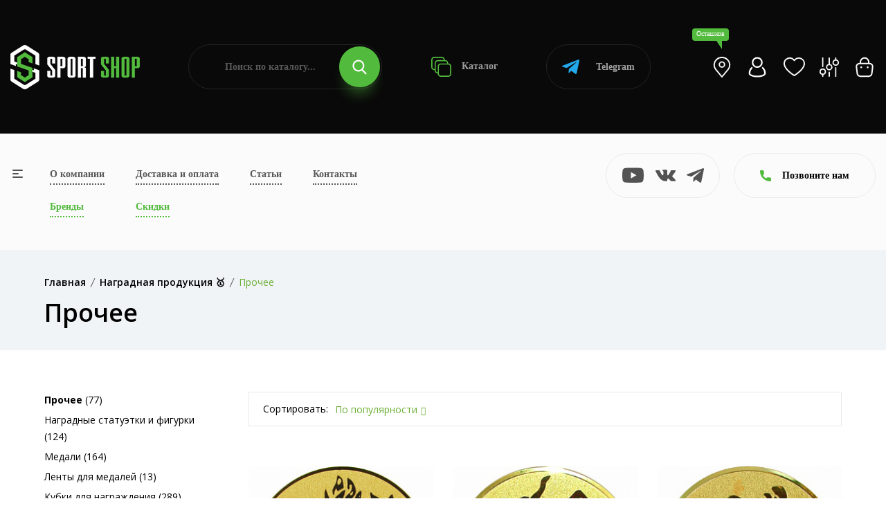

--- FILE ---
content_type: text/html; charset=UTF-8
request_url: https://sportshop62.ru/ostashkov/category/nagradnaya-produktsiya/prochee/
body_size: 34158
content:
<!DOCTYPE html>
<html lang="ru">
<head>
	<meta charset="utf-8">
	<meta name="viewport" content="width=device-width, initial-scale=1.0, user-scalable=no">
	<meta http-equiv="X-UA-Compatible" content="IE=Edge">
	<link rel="icon" type="image/png" href="/favicon.png">
	<link rel="shortcut icon" type="image/png" href="/favicon.png">
	<script data-skip-moving="true" src="/local/templates/main/assets/js/vendor/modernizr-3.11.7.min.js"></script>
	<script data-skip-moving="true" src="/local/templates/main/assets/js/vendor/jquery-v3.6.0.min.js"></script>
	<script data-skip-moving="true" src="/local/templates/main/assets/js/vendor/jquery-migrate-v3.3.2.min.js"></script>
	<meta http-equiv="Content-Type" content="text/html; charset=UTF-8" />
<meta name="robots" content="index, follow" />
<meta name="description" content="Приобретайте Прочее в интернет-магазине SportShop. У нас большой выбор одежды и товаров для активного отдыха в Осташкове. Доступные цены на Прочее и доставка по всей России. Если у вас остались вопросы по ассортименту, то звоните 8 (800) 505-97-85" />
<script type="text/javascript" data-skip-moving="true">(function(w, d, n) {var cl = "bx-core";var ht = d.documentElement;var htc = ht ? ht.className : undefined;if (htc === undefined || htc.indexOf(cl) !== -1){return;}var ua = n.userAgent;if (/(iPad;)|(iPhone;)/i.test(ua)){cl += " bx-ios";}else if (/Windows/i.test(ua)){cl += ' bx-win';}else if (/Macintosh/i.test(ua)){cl += " bx-mac";}else if (/Linux/i.test(ua) && !/Android/i.test(ua)){cl += " bx-linux";}else if (/Android/i.test(ua)){cl += " bx-android";}cl += (/(ipad|iphone|android|mobile|touch)/i.test(ua) ? " bx-touch" : " bx-no-touch");cl += w.devicePixelRatio && w.devicePixelRatio >= 2? " bx-retina": " bx-no-retina";var ieVersion = -1;if (/AppleWebKit/.test(ua)){cl += " bx-chrome";}else if (/Opera/.test(ua)){cl += " bx-opera";}else if (/Firefox/.test(ua)){cl += " bx-firefox";}ht.className = htc ? htc + " " + cl : cl;})(window, document, navigator);</script>


<link href="/bitrix/js/ui/design-tokens/dist/ui.design-tokens.css?170307483425728" type="text/css"  rel="stylesheet" />
<link href="/bitrix/js/ui/fonts/opensans/ui.font.opensans.css?17030743512555" type="text/css"  rel="stylesheet" />
<link href="/bitrix/js/main/popup/dist/main.popup.bundle.css?170307464229861" type="text/css"  rel="stylesheet" />
<link href="/local/templates/main/components/bitrix/catalog/.default/style.css?17029073671122" type="text/css"  rel="stylesheet" />
<link href="/local/templates/main/components/bitrix/catalog.smart.filter/.default/style.css?170290736718695" type="text/css"  rel="stylesheet" />
<link href="/local/templates/main/components/bitrix/search.title/.default/style.css?17029073673058" type="text/css"  data-template-style="true"  rel="stylesheet" />
<link href="/local/templates/main/components/bitrix/search.title/popup/style.css?17029073673058" type="text/css"  data-template-style="true"  rel="stylesheet" />
<link href="/local/templates/main/assets/css/normalize.css?17029073674165" type="text/css"  data-template-style="true"  rel="stylesheet" />
<link href="/local/templates/main/assets/css/vendor/bootstrap.min.css?1702907367194855" type="text/css"  data-template-style="true"  rel="stylesheet" />
<link href="/local/templates/main/assets/css/vendor/simple-line-icons.css?170290736712976" type="text/css"  data-template-style="true"  rel="stylesheet" />
<link href="/local/templates/main/assets/css/vendor/elegant.css?170290736725267" type="text/css"  data-template-style="true"  rel="stylesheet" />
<link href="/local/templates/main/assets/css/vendor/linear-icon.css?17029073678380" type="text/css"  data-template-style="true"  rel="stylesheet" />
<link href="/local/templates/main/assets/css/vendor/fancybox.css?171234749010602" type="text/css"  data-template-style="true"  rel="stylesheet" />
<link href="/local/templates/main/assets/css/vendor/fontsawesome/css/all.css?170290736770942" type="text/css"  data-template-style="true"  rel="stylesheet" />
<link href="/local/templates/main/assets/css/plugins/nice-select.css?17029073674007" type="text/css"  data-template-style="true"  rel="stylesheet" />
<link href="/local/templates/main/assets/css/plugins/easyzoom.css?1702907367953" type="text/css"  data-template-style="true"  rel="stylesheet" />
<link href="/local/templates/main/assets/css/plugins/slick.css?17065296711582" type="text/css"  data-template-style="true"  rel="stylesheet" />
<link href="/local/templates/main/assets/css/plugins/animate.css?170290736716985" type="text/css"  data-template-style="true"  rel="stylesheet" />
<link href="/local/templates/main/assets/css/plugins/magnific-popup.css?17029073675383" type="text/css"  data-template-style="true"  rel="stylesheet" />
<link href="/local/templates/main/assets/css/plugins/jquery-ui.css?170290736719474" type="text/css"  data-template-style="true"  rel="stylesheet" />
<link href="/local/templates/main/assets/css/plugins/owl.carousel.css?17250252825033" type="text/css"  data-template-style="true"  rel="stylesheet" />
<link href="/local/templates/main/assets/css/style.css?1767014492496235" type="text/css"  data-template-style="true"  rel="stylesheet" />







<link href="https://sportshop62.ru:443/ostashkov/category/nagradnaya-produktsiya/prochee/" rel="canonical" />



		<!-- Yandex.Metrika counter -->
	<script type="text/javascript" data-skip-moving="true">
	(function(m,e,t,r,i,k,a){m[i]=m[i]||function(){(m[i].a=m[i].a||[]).push(arguments)};
	m[i].l=1*new Date();
	for (var j = 0; j < document.scripts.length; j++) {if (document.scripts[j].src === r) { return; }}
	k=e.createElement(t),a=e.getElementsByTagName(t)[0],k.async=1,k.src=r,a.parentNode.insertBefore(k,a)})
	(window, document, "script", "https://mc.yandex.ru/metrika/tag.js", "ym");

	ym(67841488, "init", {
	clickmap:true,
	trackLinks:true,
	accurateTrackBounce:true,
	webvisor:true,
	ecommerce:"dataLayer"
	});
	</script>
	
	<!-- /Yandex.Metrika counter -->
	<!-- Google tag (gtag.js) -->
	<script data-skip-moving="true" async src="https://www.googletagmanager.com/gtag/js?id=G-25GFZ4H8Z8"></script>
	<script data-skip-moving="true">
	window.dataLayer = window.dataLayer || [];
	function gtag(){dataLayer.push(arguments);}
	gtag('js', new Date());
 
	gtag('config', 'G-25GFZ4H8Z8');
	</script>
	<!-- Top.Mail.Ru counter -->
	<script type="text/javascript" data-skip-moving="true">
	var _tmr = window._tmr || (window._tmr = []);
	_tmr.push({id: "3471175", type: "pageView", start: (new Date()).getTime()});
	(function (d, w, id) {
	if (d.getElementById(id)) return;
	var ts = d.createElement("script"); ts.type = "text/javascript"; ts.async = true; ts.id = id;
	ts.src = "https://top-fwz1.mail.ru/js/code.js";
	var f = function () {var s = d.getElementsByTagName("script")[0]; s.parentNode.insertBefore(ts, s);};
	if (w.opera == "[object Opera]") { d.addEventListener("DOMContentLoaded", f, false); } else { f(); }
	})(document, window, "tmr-code");
	</script>
	<!-- /Top.Mail.Ru counter -->
		<title>Купить Прочее в Осташкове — цены от 12.00 руб. в интернет-магазине</title>
</head>
<body>
<noscript><div><img src="https://mc.yandex.ru/watch/67841488" style="position:absolute; left:-9999px;" alt="" /></div></noscript>
<noscript><div><img src="https://top-fwz1.mail.ru/counter?id=3471175;js=na" style="position:absolute;left:-9999px;" alt="Top.Mail.Ru" /></div></noscript>
<div class="main-wrapper ">
		<div class="head">
		<div class="wrapper">
			<div class="head-wrap">
				<div class="head-logo">
					<a class="head-logo__img" href="/ostashkov/"><img src="/local/templates/main/img/logo.png" alt=""></a>
					<a class="head-logo__img__mobile" href="/"><img src="/local/templates/main/img/logo-mobile.png" alt=""></a>
					<div class="head-logo__topic">Продажа спортивных товаров и экипировки</div>
					<div class="head-toggle js-toggle-btn"><span><i></i></span> меню</div>
				</div>
				<form class="head-search" action="/poisk/" id="title-search">
	<input type="text" class="head-search__input" name="q" placeholder="Поиск по каталогу..." id="title-search-input" value="">
	<button type="submit" class="head-search__btn"><svg class="icon icon-search"><use xlink:href="#icon-search"></use></svg></button>
</form>
				<a class="head-catalog" href="/ostashkov/category/"><svg class="icon icon-catalog"><use xlink:href="#icon-catalog"></use></svg> Каталог</a>
				<a class="head-whatsapp" href="https://t.me/+79209640575?start=15870533138" target="_blank"><svg class="icon icon-telegram"><use xlink:href="#icon-telegram"></use></svg> Telegram</a>
				<ul class="head-personal">
					<li><a class="js-search-btn" href="#"><svg class="icon icon-search"><use xlink:href="#icon-search"></use></svg></a></li>
					<li><a class="head-personal__location js-open" href="#cities"><div>Осташков</div><svg class="icon icon-location-light"><use xlink:href="#icon-location-light"></use></svg></a></li>
											<li><a class="js-open" href="#popup" data-ajax="/include/form/login.php"><svg class="icon icon-account"><use xlink:href="#icon-account"></use></svg></a></li>
										<li>
						<a class="js-favorite-wrap" href="/favorites/">
							<svg class="icon icon-favorite"><use xlink:href="#icon-favorite"></use></svg>
														<input type="hidden" class="js-favorite-val" value="0">
						</a>
					</li>
					<li class="hidden-xs">
						<a class="js-compare-wrap" href="/compare/">
							<svg class="icon icon-compare"><use xlink:href="#icon-compare"></use></svg>
														<input type="hidden" class="js-compare-val" value="0">
						</a>
					</li>
					<li><a class="js-small-cart" href="/cart/"><svg class="icon icon-cart"><use xlink:href="#icon-cart"></use></svg>
</a></li>
				</ul>
			</div>
		</div>
	</div>
	<div class="topbar">
		<div class="topbar-popup js-toggle-popup">
			<div class="wrapper">
				<a class="topbar-popup__home" href="/"><svg class="icon icon-left-arrow"><use xlink:href="#icon-left-arrow"></use></svg>На главную</a>
				<a class="topbar-popup__toggle js-toggle-close" href="#"><span><i></i></span></a>
				<div class="topbar-popup-mobile">
					<ul class="topbar-popup__mainnav">
						<li><a href="/o-kompanii/">О компании</a></li>
						<li><a href="/ostashkov/dostavka-i-oplata/">Доставка и оплата</a></li>
						<li><a href="/blog/">Статьи</a></li>
						<li><a href="/ostashkov/kontakty/">Контакты</a></li>
						<li><a class="_green" href="/ostashkov/brand/">Бренды</a></li>
						<li><a class="_green" href="/ostashkov/skidki/">Скидки</a></li>
					</ul>
					<div class="topbar-popup__phones">
						<svg class="icon icon-phone"><use xlink:href="#icon-phone"></use></svg>
																				<a href="tel:+78005059785">+7 (800) 505-97-85</a>
											</div>
					<a class="topbar-popup-yandex" href="https://yandex.ru/profile/1126554767" target="_blank">
						<div class="topbar-popup-yandex__logo"><svg class="icon icon-yandex"><use xlink:href="#icon-yandex"></use></svg></div>
						<div class="topbar-popup-yandex__mark">5.0</div>
						<div class="topbar-popup-yandex__descr">Рейтинг<br> в Яндексе</div>
						<div class="topbar-popup-yandex__btn"><svg class="icon icon-right-arrow"><use xlink:href="#icon-right-arrow"></use></svg></div>
					</a>
					<ul class="topbar-popup-socials">
												<li><a href="https://www.youtube.com/channel/UCfGmBqUc5b3fKxOMJ_csPIg/videos" target="_blank"><svg class="icon icon-youtube"><use xlink:href="#icon-youtube"></use></svg></a></li>
						<li><a href="https://vk.com/sportshop62" target="_blank"><svg class="icon icon-vk"><use xlink:href="#icon-vk"></use></svg></a></li>
						<li><a href="https://t.me/sportshop62" target="_blank"><svg class="icon icon-telegram"><use xlink:href="#icon-telegram"></use></svg></a></li>
					</ul>
				</div>
				<ul class="topbar-popup-nav">
			<li>
			<a class="js-popup-nav-btn" href="/ostashkov/category/odezhda/">Спортивная одежда</a>
							<div class="topbar-popup-sub js-popup-nav-wrap">
											<div class="topbar-popup-sub-item">
							
																		<a class="topbar-popup-sub-item__title" href="/ostashkov/category/odezhda/futbolki/">Спортивные футболки</a>
										
																		<a class="topbar-popup-sub-item__title" href="/ostashkov/category/odezhda/kostyumy-sportivnye/">Костюмы спортивные</a>
										
																		<a class="topbar-popup-sub-item__title" href="/ostashkov/category/odezhda/bryuki/">Брюки</a>
										
																		<a class="topbar-popup-sub-item__title" href="/ostashkov/category/odezhda/shorty/">Спортивные шорты</a>
										
																		<a class="topbar-popup-sub-item__title" href="/ostashkov/category/odezhda/zhilety/">Жилеты</a>
																					</div>
											<div class="topbar-popup-sub-item">
							
																		<a class="topbar-popup-sub-item__title" href="/ostashkov/category/odezhda/termobele/">Термобелье</a>
										
																		<a class="topbar-popup-sub-item__title" href="/ostashkov/category/odezhda/tolstovki/">Толстовки</a>
										
																		<a class="topbar-popup-sub-item__title" href="/ostashkov/category/odezhda/vetrovki/">Ветровки</a>
										
																		<a class="topbar-popup-sub-item__title" href="/ostashkov/category/odezhda/rubashki-polo">Рубашки поло</a>
																					</div>
											<div class="topbar-popup-sub-item">
							
																		<a class="topbar-popup-sub-item__title" href="/ostashkov/category/odezhda/kurtki/">Куртки</a>
										
																		<a class="topbar-popup-sub-item__title" href="/ostashkov/category/odezhda/kompressionnoe-bele/">Компрессионное белье</a>
										
																		<a class="topbar-popup-sub-item__title" href="/ostashkov/category/odezhda/svitshoty/">Свитшоты</a>
										
																		<a class="topbar-popup-sub-item__title" href="/ostashkov/category/odezhda/olimpiyki/">Олимпийки</a>
																					</div>
											<div class="topbar-popup-sub-item">
							
																		<a class="topbar-popup-sub-item__title" href="/ostashkov/category/odezhda/majki/">Спортивные майки</a>
										
																		<a class="topbar-popup-sub-item__title" href="/ostashkov/category/odezhda/zhenskie-topy/">Женские топы</a>
																					</div>
									</div>
					</li>
			<li>
			<a class="js-popup-nav-btn" href="/ostashkov/category/obuv/">Спортивная обувь</a>
							<div class="topbar-popup-sub js-popup-nav-wrap topbar-popup-sub--3">
											<div class="topbar-popup-sub-item">
							
																		<a class="topbar-popup-sub-item__title" href="/ostashkov/category/obuv/krossovki-povsednevnye/">Кроссовки повседневные</a>
										
																		<a class="topbar-popup-sub-item__title" href="/ostashkov/category/obuv/krossovki-basketbolnye/">Кроссовки баскетбольные</a>
										
																		<a class="topbar-popup-sub-item__title" href="/ostashkov/category/obuv/krossovki-begovye/">Кроссовки беговые</a>
										
																		<a class="topbar-popup-sub-item__title" href="/ostashkov/category/obuv/futzalki/">Футзалки</a>
																					</div>
											<div class="topbar-popup-sub-item">
							
																		<a class="topbar-popup-sub-item__title" href="/ostashkov/category/obuv/butsy/">Спортивные бутсы</a>
										
																		<a class="topbar-popup-sub-item__title" href="/ostashkov/category/obuv/krossovki-volejbolnye/">Кроссовки волейбольные</a>
										
																		<a class="topbar-popup-sub-item__title" href="/ostashkov/category/obuv/sorokonozhki/">Сороконожки, шиповки</a>
																					</div>
											<div class="topbar-popup-sub-item">
												</div>
									</div>
					</li>
			<li>
			<a class="js-popup-nav-btn" href="/ostashkov/category/vid-sporta/">Спортивная экипировка</a>
							<div class="topbar-popup-sub js-popup-nav-wrap topbar-popup-sub--3">
											<div class="topbar-popup-sub-item">
							
																		<a class="topbar-popup-sub-item__title" href="/ostashkov/category/vid-sporta/beg/">Экипировка для бега</a>
										
																		<a class="topbar-popup-sub-item__title" href="/ostashkov/category/vid-sporta/futbol/">Инвентарь для футбола</a>
										
																		<a class="topbar-popup-sub-item__title" href="/ostashkov/category/vid-sporta/edinoborstva/">Экипировка для единоборств</a>
										
																		<a class="topbar-popup-sub-item__title" href="/ostashkov/category/vid-sporta/fitnes-i-joga/">Экипировка для фитнеса и йоги</a>
										
																		<a class="topbar-popup-sub-item__title" href="/ostashkov/category/vid-sporta/aktivnyj-otdyh/">Экипировка для активного отдыха</a>
																					</div>
											<div class="topbar-popup-sub-item">
							
																		<a class="topbar-popup-sub-item__title" href="/ostashkov/category/vid-sporta/hokkej/">Экипировка для хоккея</a>
										
																		<a class="topbar-popup-sub-item__title" href="/ostashkov/category/vid-sporta/basketbol/">Инвентарь для баскетбола</a>
										
																		<a class="topbar-popup-sub-item__title" href="/ostashkov/category/vid-sporta/volejbol/">Инвентарь для волейбола</a>
										
																		<a class="topbar-popup-sub-item__title" href="/ostashkov/category/vid-sporta/lyzhnyj-sport/">Инвентарь для лыжного спорта</a>
										
																		<a class="topbar-popup-sub-item__title" href="/ostashkov/category/vid-sporta/plavanie/">Экипировка для плавания</a>
																					</div>
											<div class="topbar-popup-sub-item">
							
																		<a class="topbar-popup-sub-item__title" href="/ostashkov/category/vid-sporta/nastolnyj-tennis/">Инвентарь и экипировка для настольного тенниса</a>
										
																		<a class="topbar-popup-sub-item__title" href="/ostashkov/category/vid-sporta/meditsina/">Спортивные медицинские товары</a>
										
																		<a class="topbar-popup-sub-item__title" href="/ostashkov/category/vid-sporta/badminton/">Бадминтон</a>
										
																		<a class="topbar-popup-sub-item__title" href="/ostashkov/category/vid-sporta/shahmaty/">Шахматы</a>
										
																		<a class="topbar-popup-sub-item__title" href="/ostashkov/category/vid-sporta/inventar-dlya-bolshogo-tennisa">Инвентарь для большого тенниса</a>
																					</div>
									</div>
					</li>
			<li>
			<a class="js-popup-nav-btn" href="/ostashkov/category/sportivnoe-pitanie/">Спортивное питание</a>
							<div class="topbar-popup-sub js-popup-nav-wrap topbar-popup-sub--3">
											<div class="topbar-popup-sub-item">
							
																		<a class="topbar-popup-sub-item__title" href="/ostashkov/category/sportivnoe-pitanie/gejnery/">Гейнеры</a>
										
																		<a class="topbar-popup-sub-item__title" href="/ostashkov/category/sportivnoe-pitanie/proteiny/">Протеины</a>
										
																		<a class="topbar-popup-sub-item__title" href="/ostashkov/category/sportivnoe-pitanie/l-karnitin/">Л-Карнитин</a>
										
																		<a class="topbar-popup-sub-item__title" href="/ostashkov/category/sportivnoe-pitanie/bcaa/">BCAA</a>
										
																		<a class="topbar-popup-sub-item__title" href="/ostashkov/category/sportivnoe-pitanie/zhiroszhigateli/">Жиросжигатели</a>
																					</div>
											<div class="topbar-popup-sub-item">
							
																		<a class="topbar-popup-sub-item__title" href="/ostashkov/category/sportivnoe-pitanie/predtrenirovochnye-kompleksy/">Предтренировочные комплексы</a>
										
																		<a class="topbar-popup-sub-item__title" href="/ostashkov/category/sportivnoe-pitanie/kreatin/">Креатин</a>
										
																		<a class="topbar-popup-sub-item__title" href="/ostashkov/category/sportivnoe-pitanie/testesteron/">Бустеры тестостерона</a>
										
																		<a class="topbar-popup-sub-item__title" href="/ostashkov/category/sportivnoe-pitanie/vitaminy/">Витамины</a>
										
																		<a class="topbar-popup-sub-item__title" href="/ostashkov/category/sportivnoe-pitanie/dlya-sustavov/">Препараты для связок и суставов</a>
																					</div>
											<div class="topbar-popup-sub-item">
							
																		<a class="topbar-popup-sub-item__title" href="/ostashkov/category/sportivnoe-pitanie/glyutamin/">Глютамин</a>
										
																		<a class="topbar-popup-sub-item__title" href="/ostashkov/category/sportivnoe-pitanie/aminokisloty/">Аминокислоты</a>
										
																		<a class="topbar-popup-sub-item__title" href="/ostashkov/category/sportivnoe-pitanie/dlya-sna/">Пищевые добавки для улучшения качества сна</a>
										
																		<a class="topbar-popup-sub-item__title" href="/ostashkov/category/sportivnoe-pitanie/izotoniki/">Изотоники</a>
										
																		<a class="topbar-popup-sub-item__title" href="/ostashkov/category/sportivnoe-pitanie/shejkery/">Шейкеры</a>
																					</div>
									</div>
					</li>
			<li>
			<a class="js-popup-nav-btn" href="/ostashkov/category/aksessuary/">Спортивные аксессуары</a>
							<div class="topbar-popup-sub js-popup-nav-wrap topbar-popup-sub--3">
											<div class="topbar-popup-sub-item">
							
																		<a class="topbar-popup-sub-item__title" href="/ostashkov/category/aksessuary/bejsbolki/">Бейсболки</a>
										
																		<a class="topbar-popup-sub-item__title" href="/ostashkov/category/aksessuary/bafy/">Бафы</a>
										
																		<a class="topbar-popup-sub-item__title" href="/ostashkov/category/aksessuary/perchatki/">Спортивные перчатки</a>
																					</div>
											<div class="topbar-popup-sub-item">
							
																		<a class="topbar-popup-sub-item__title" href="/ostashkov/category/aksessuary/ryukzaki/">Рюкзаки</a>
										
																		<a class="topbar-popup-sub-item__title" href="/ostashkov/category/aksessuary/sumki/">Сумки</a>
										
																		<a class="topbar-popup-sub-item__title" href="/ostashkov/category/aksessuary/shapki/">Шапки</a>
																					</div>
											<div class="topbar-popup-sub-item">
							
																		<a class="topbar-popup-sub-item__title" href="/ostashkov/category/aksessuary/vse-noski/">Носки</a>
										
																		<a class="topbar-popup-sub-item__title" href="/ostashkov/category/aksessuary/getry/">Гетры</a>
										
																		<a class="topbar-popup-sub-item__title" href="/ostashkov/category/aksessuary/butylki-dlya-vody/">Бутылки для воды</a>
																					</div>
									</div>
					</li>
			<li>
			<a class="js-popup-nav-btn" href="/ostashkov/category/nagradnaya-produktsiya/">Наградная продукция</a>
							<div class="topbar-popup-sub js-popup-nav-wrap">
											<div class="topbar-popup-sub-item">
							
																		<a class="topbar-popup-sub-item__title" href="/ostashkov/category/nagradnaya-produktsiya/medaly/">Медали</a>
										
																		<a class="topbar-popup-sub-item__title" href="/ostashkov/category/nagradnaya-produktsiya/figury/">Наградные статуэтки и фигурки</a>
																					</div>
											<div class="topbar-popup-sub-item">
							
																		<a class="topbar-popup-sub-item__title" href="/ostashkov/category/nagradnaya-produktsiya/kubki/">Кубки для награждения</a>
										
																		<a class="topbar-popup-sub-item__title" href="/ostashkov/category/nagradnaya-produktsiya/prochee/">Прочее</a>
																					</div>
											<div class="topbar-popup-sub-item">
							
																		<a class="topbar-popup-sub-item__title" href="/ostashkov/category/nagradnaya-produktsiya/gramoty/">Грамоты</a>
										
																		<a class="topbar-popup-sub-item__title" href="/ostashkov/category/nagradnaya-produktsiya/lenty/">Ленты</a>
																					</div>
											<div class="topbar-popup-sub-item">
							
																		<a class="topbar-popup-sub-item__title" href="/ostashkov/category/nagradnaya-produktsiya/knizhki">Книжки</a>
																					</div>
									</div>
					</li>
	</ul>				<div class="topbar-popup-foot">
					<div class="topbar-popup-foot-wrapper">
						<form class="topbar-popup-search" action="/poisk/" id="title-search">
	<input type="text" class="topbar-popup-search__input" name="q" placeholder="Поиск по каталогу..." id="title-search-input" value="">
	<button type="submit" class="topbar-popup-search__btn"><svg class="icon icon-search"><use xlink:href="#icon-search"></use></svg></button>
</form>
						<a class="topbar-popup-whatsapp" href="https://t.me/+79209640575?start=15870533138" target="_blank"><svg class="icon icon-telegram"><use xlink:href="#icon-telegram"></use></svg> Telegram</a>
						<ul class="topbar-popup-personal">
							<li><a href="/cabinet/"><svg class="icon icon-account"><use xlink:href="#icon-account"></use></svg></a></li>
							<li>
								<a class="js-favorite-wrap" href="/favorites/">
									<svg class="icon icon-favorite"><use xlink:href="#icon-favorite"></use></svg>
																		<input type="hidden" class="js-favorite-val" value="0">
								</a>
							</li>
							<li>
								<a class="js-compare-wrap" href="/compare/">
									<svg class="icon icon-compare"><use xlink:href="#icon-compare"></use></svg>
																		<input type="hidden" class="js-compare-val" value="0">
								</a>
							</li>
							<li><a href="/cart/"><svg class="icon icon-cart"><use xlink:href="#icon-cart"></use></svg>
</a></li>
						</ul>
					</div>
				</div>
			</div>
		</div>
		<div class="wrapper">
			<div class="topbar-wrap">
				<a class="topbar-toggle js-toggle-btn" href="#"><span><i></i></span></a>
				<table class="topbar-nav">
					<tr>
						<td><a href="/o-kompanii/">О компании</a></td>
						<td><a href="/ostashkov/dostavka-i-oplata/">Доставка и оплата</a></td>
						<td><a href="/blog/">Статьи</a></td>
						<td><a href="/ostashkov/kontakty/">Контакты</a></td>
					</tr>
					<tr>
						<td><a class="_green" href="/ostashkov/brand/">Бренды</a></td>
						<td><a class="_green" href="/ostashkov/skidki/">Скидки</a></td>
											</tr>
				</table>
				<ul class="topbar-socials">
										<li><a href="https://www.youtube.com/channel/UCfGmBqUc5b3fKxOMJ_csPIg/videos" target="_blank"><svg class="icon icon-youtube"><use xlink:href="#icon-youtube"></use></svg></a></li>
					<li><a href="https://vk.com/sportshop62" target="_blank"><svg class="icon icon-vk"><use xlink:href="#icon-vk"></use></svg></a></li>
					<li><a href="https://t.me/sportshop62" target="_blank"><svg class="icon icon-telegram"><use xlink:href="#icon-telegram"></use></svg></a></li>
				</ul>
				<a class="topbar-yandex" href="https://yandex.ru/profile/1126554767" target="_blank">
					<div class="topbar-yandex__logo"><svg class="icon icon-yandex"><use xlink:href="#icon-yandex"></use></svg></div>
					<div class="topbar-yandex__mark">5.0</div>
					<div class="topbar-yandex__descr">Рейтинг<br> в Яндексе</div>
					<div class="topbar-yandex__btn"><svg class="icon icon-right-arrow"><use xlink:href="#icon-right-arrow"></use></svg></div>
				</a>
				<div class="topbar-contacts">
					<div class="topbar-contacts-btn js-slide-btn"><svg class="icon icon-phone"><use xlink:href="#icon-phone"></use></svg> Позвоните нам</div>
					<div class="topbar-contacts-wrap js-slide-wrap">
																								</div>
				</div>
							</div>
		</div>
	</div>
			<div class="breadcrumb-area bg-gray">
            <div class="container">
				<div class="breadcrumb-content"><ul itemscope="" itemtype="http://schema.org/BreadcrumbList"><li itemscope="" itemprop="itemListElement" itemtype="http://schema.org/ListItem"><a href="/ostashkov/" itemprop="item"><span itemprop="name">Главная</span></a><meta itemprop="position" content="1"></li><li itemscope="" itemprop="itemListElement" itemtype="http://schema.org/ListItem"><a href="/ostashkov/ostashkov/category/nagradnaya-produktsiya/" itemprop="item"><span itemprop="name">Наградная продукция &#129351;</span></a><meta itemprop="position" content="2"></li><li itemscope="" itemprop="itemListElement" itemtype="http://schema.org/ListItem" style="display: none"><a href="" itemprop="item"><span itemprop="name">Прочее</span></a><meta itemprop="position" content="3"></li><li class="active">Прочее</li></ul></div>									<h1>Прочее</h1>
				            </div>
        </div>
		<div class="content">
			<div class="shop-area pb-120 js-products">
	<div class="container">
		<div class="row">
			<div class="col-lg-3">
				<div class="sidebar-wrapper sidebar-wrapper-mrg-right">
										<div class="filter-btn js-filter-btn">
	<a href="/ostashkov/category/nagradnaya-produktsiya/prochee/">Сбросить фильтр</a>
</div>
<div class="filter-mobile-btn js-filter-mobile-btn"><svg class="icon icon-filter"><use xlink:href="#icon-filter"></use></svg> Фильтр</div>
	<div class="sidebar-widget mb-40">
				<div class="shop-catigory">
			<ul>
									<li><a href="/ostashkov/category/nagradnaya-produktsiya/prochee/"><b>Прочее</b> (77)</a></li>
									<li><a href="/ostashkov/category/nagradnaya-produktsiya/figury/">Наградные статуэтки и фигурки (124)</a></li>
									<li><a href="/ostashkov/category/nagradnaya-produktsiya/medaly/">Медали (164)</a></li>
									<li><a href="/ostashkov/category/nagradnaya-produktsiya/lenty/">Ленты для медалей (13)</a></li>
									<li><a href="/ostashkov/category/nagradnaya-produktsiya/kubki/">Кубки для награждения (289)</a></li>
									<li><a href="/ostashkov/category/nagradnaya-produktsiya/knizhki/">Книжки (3)</a></li>
									<li><a href="/ostashkov/category/nagradnaya-produktsiya/gramoty/">Грамоты (11)</a></li>
							</ul>
		</div>
	</div>
<form class="smartfilter js-filter" name="arrFilter_form" action="/ostashkov/category/nagradnaya-produktsiya/prochee/" method="get">
	<div class="smartfilter-close js-popup-close"><svg class="icon icon-delete"><use xlink:href="#icon-delete"></use></svg></div>
				<div class="sidebar-widget shop-sidebar-border">
				<div class="sidebar-widget-title js-filter-title active">Цена, руб.<i class="icon-arrow-down"></i></div>
				<div class="price-filter js-filter-wrap js-range active">
					<div class="price-filter-col">
						<input type="text" name="arrFilter_P1_MIN" class="js-range-min js-number" value="12" onkeyup="smartFilter.keyup(this)">
					</div>
					<div class="price-filter-col">
						<input type="text" name="arrFilter_P1_MAX" class="js-range-max js-number" value="3100" onkeyup="smartFilter.keyup(this)">
					</div>
					<div class="price-filter-range">
						<div class="price-filter-range-slider js-range-slider" data-min="12" data-max="3100"></div>
					</div>
				</div>
			</div>
				<div class="sidebar-widget shop-sidebar-border sidebar-widget-single">
			<div class="sidebar-widget-list js-filter-wrap active">
				<ul>
					<li>
						<label class="checkbox">
							<input type="checkbox" class="js-filter-checkbox" name="sale" value="Y" onclick="smartFilter.click(this)">
							<span></span>Скидка
						</label>
					</li>
				</ul>
			</div>
		</div>
			<div class="sidebar-widget shop-sidebar-border">
			<div class="sidebar-widget-title js-filter-title active">Цвет<i class="icon-arrow-down"></i></div>
			<div class="sidebar-widget-list js-filter-wrap active">
								<ul>
											<li>
							<label class="checkbox">
								<input type="checkbox" class="js-filter-checkbox" name="arrFilter_102_2187119556" value="Y" onclick="smartFilter.click(this)">
																	<span></span><div>Белый </div>
															</label>
						</li>
											<li>
							<label class="checkbox">
								<input type="checkbox" class="js-filter-checkbox" name="arrFilter_102_4116446034" value="Y" onclick="smartFilter.click(this)">
																	<span></span><div>Бирюзовый </div>
															</label>
						</li>
											<li>
							<label class="checkbox">
								<input type="checkbox" class="js-filter-checkbox" name="arrFilter_102_316921429" value="Y" onclick="smartFilter.click(this)">
																	<span></span><div>Бронза </div>
															</label>
						</li>
											<li>
							<label class="checkbox">
								<input type="checkbox" class="js-filter-checkbox" name="arrFilter_102_3970396734" value="Y" onclick="smartFilter.click(this)">
																	<span></span><div>Бронзовый </div>
															</label>
						</li>
											<li>
							<label class="checkbox">
								<input type="checkbox" class="js-filter-checkbox" name="arrFilter_102_2610971304" value="Y" onclick="smartFilter.click(this)">
																	<span></span><div>Голубой </div>
															</label>
						</li>
											<li>
							<label class="checkbox">
								<input type="checkbox" class="js-filter-checkbox" name="arrFilter_102_1974346628" value="Y" onclick="smartFilter.click(this)">
																	<span></span><div>Зеленый </div>
															</label>
						</li>
											<li>
							<label class="checkbox">
								<input type="checkbox" class="js-filter-checkbox" name="arrFilter_102_2630715057" value="Y" onclick="smartFilter.click(this)">
																	<span></span><div>Золотой </div>
															</label>
						</li>
											<li>
							<label class="checkbox">
								<input type="checkbox" class="js-filter-checkbox" name="arrFilter_102_3799841292" value="Y" onclick="smartFilter.click(this)">
																	<span></span><div>Коричневый </div>
															</label>
						</li>
											<li>
							<label class="checkbox">
								<input type="checkbox" class="js-filter-checkbox" name="arrFilter_102_2507917978" value="Y" onclick="smartFilter.click(this)">
																	<span></span><div>Красный </div>
															</label>
						</li>
											<li>
							<label class="checkbox">
								<input type="checkbox" class="js-filter-checkbox" name="arrFilter_102_2193322985" value="Y" onclick="smartFilter.click(this)">
																	<span></span><div>Лимонный </div>
															</label>
						</li>
											<li>
							<label class="checkbox">
								<input type="checkbox" class="js-filter-checkbox" name="arrFilter_102_4073817958" value="Y" onclick="smartFilter.click(this)">
																	<span></span><div>Пурпурный </div>
															</label>
						</li>
											<li>
							<label class="checkbox">
								<input type="checkbox" class="js-filter-checkbox" name="arrFilter_102_4217883469" value="Y" onclick="smartFilter.click(this)">
																	<span></span><div>Серебристый </div>
															</label>
						</li>
											<li>
							<label class="checkbox">
								<input type="checkbox" class="js-filter-checkbox" name="arrFilter_102_2355166171" value="Y" onclick="smartFilter.click(this)">
																	<span></span><div>Серебро </div>
															</label>
						</li>
											<li>
							<label class="checkbox">
								<input type="checkbox" class="js-filter-checkbox" name="arrFilter_102_1363113721" value="Y" onclick="smartFilter.click(this)">
																	<span></span><div>Синий </div>
															</label>
						</li>
											<li>
							<label class="checkbox">
								<input type="checkbox" class="js-filter-checkbox" name="arrFilter_102_3207665621" value="Y" onclick="smartFilter.click(this)">
																	<span></span><div>Триколор </div>
															</label>
						</li>
											<li>
							<label class="checkbox">
								<input type="checkbox" class="js-filter-checkbox" name="arrFilter_102_3093091276" value="Y" onclick="smartFilter.click(this)">
																	<span></span><div>Черный </div>
															</label>
						</li>
									</ul>
			</div>
		</div>
	</form>
<div class="filter-btn _hidden js-filter-btn">
	<a href="/ostashkov/category/nagradnaya-produktsiya/prochee/">Сбросить фильтр</a>
</div>
				</div>
			</div>
			<div class="col-lg-9">
				<div class="shop-topbar-wrapper">
					<div class="shop-topbar-left">
						<label>Сортировать:</label>
						<div class="product-sorting-wrapper select js-select">
							<div class="product-sorting-wrapper__btn select-btn js-select-btn"><span>По популярности</span><i class="icon-arrow-down"></i></div>
							<ul class="product-sorting-wrapper__wrap select-wrap js-select-wrap">
								<li class="js-sort active" data-href="/ostashkov/category/nagradnaya-produktsiya/prochee/?sort=shows">По популярности</li>	
								<li class="js-sort" data-href="/ostashkov/category/nagradnaya-produktsiya/prochee/?sort=new">Новинки</li>	
								<li class="js-sort" data-href="/ostashkov/category/nagradnaya-produktsiya/prochee/?sort=low_price">Сначала дешевле</li>	
								<li class="js-sort" data-href="/ostashkov/category/nagradnaya-produktsiya/prochee/?sort=high_price">Cначала дороже</li>
							</ul>
						</div>
					</div>
				</div>
								<div class="shop-bottom-area">
						<div class="row">
						<div class="col-xl-4 col-lg-4 col-md-6 col-sm-6 col-12">
					<div class="product-plr-1 js-product" data-type="">
	<div class="single-product-wrap mb-35">
		<div class="product-img product-img-zoom">
			<a class="product-img-wrap" href="/ostashkov/goods/emblema-d2-a40-g-fakel-d-50-mm/">
									<img src="/upload/resize_cache/iblock/85f/hdp4mckcn2dqiw9s7cagyx6428c6u4d1/270_320_1/43fb99b7_6239_11ea_bf5e_d4c9ef6c30cf_c45a6a3a_984e_11ef_9190_581122cb5249.resize1.jpg" alt="">
							</a>
			<div class="pro-badges">
																
			</div>
			<div class="product-action-2 tooltip-style-2">
				<button title="Быстрый просмотр" class="js-open" data-href="#fastView" data-ajax="/include/form/fast_view.php" data-id="86359"><i class="icon-eye"></i></button>
				<button class="js-favorite" data-id="86359" title="Добавить в избранное"><i class="icon-heart"></i></button>
				<button class="js-compare" data-id="86359" title="Добавить в сравнение"><i class="icon-chart"></i></button>
			</div>
					</div>
		<div class="product-content-wrap-2 text-center js-product-info">
			<div class="product-rating-wrap">
				<div class="product-rating">
									</div>
							</div>
			<h3><a href="/ostashkov/goods/emblema-d2-a40-g-fakel-d-50-mm/">Эмблема Факел D2-A40/G (D-50 мм)</a></h3>
			<div class="product-price-2">
				<span class="js-price">20 ₽</span>
							</div>
			<div class="pro-add-to-cart">
									<button class="js-buy"  data-id="86359"><i class="icon-basket-loaded"></i>Купить </button>
					<button class="white js-open" data-href="#oneClick" data-ajax="/include/form/one_click.php" data-id="86359">Купить в 1 клик</button>
							</div>
		</div>
	</div>
</div>				</div>
							<div class="col-xl-4 col-lg-4 col-md-6 col-sm-6 col-12">
					<div class="product-plr-1 js-product" data-type="">
	<div class="single-product-wrap mb-35">
		<div class="product-img product-img-zoom">
			<a class="product-img-wrap" href="/ostashkov/goods/emblema-d2-a2-g-futbol-d-50-mm/">
									<img src="/upload/resize_cache/iblock/144/w1ct7ztl8rflejjpzmxaw3ulbawgfh8i/270_320_1/43fb99b9_6239_11ea_bf5e_d4c9ef6c30cf_3bb038e4_9829_11ef_9190_581122cb5249.resize1.jpg" alt="">
							</a>
			<div class="pro-badges">
																
			</div>
			<div class="product-action-2 tooltip-style-2">
				<button title="Быстрый просмотр" class="js-open" data-href="#fastView" data-ajax="/include/form/fast_view.php" data-id="86298"><i class="icon-eye"></i></button>
				<button class="js-favorite" data-id="86298" title="Добавить в избранное"><i class="icon-heart"></i></button>
				<button class="js-compare" data-id="86298" title="Добавить в сравнение"><i class="icon-chart"></i></button>
			</div>
					</div>
		<div class="product-content-wrap-2 text-center js-product-info">
			<div class="product-rating-wrap">
				<div class="product-rating">
									</div>
							</div>
			<h3><a href="/ostashkov/goods/emblema-d2-a2-g-futbol-d-50-mm/">Эмблема Футбол D2-A2/G (D-50 мм)</a></h3>
			<div class="product-price-2">
				<span class="js-price">20 ₽</span>
							</div>
			<div class="pro-add-to-cart">
									<button class="js-buy"  data-id="86298"><i class="icon-basket-loaded"></i>Купить </button>
					<button class="white js-open" data-href="#oneClick" data-ajax="/include/form/one_click.php" data-id="86298">Купить в 1 клик</button>
							</div>
		</div>
	</div>
</div>				</div>
							<div class="col-xl-4 col-lg-4 col-md-6 col-sm-6 col-12">
					<div class="product-plr-1 js-product" data-type="">
	<div class="single-product-wrap mb-35">
		<div class="product-img product-img-zoom">
			<a class="product-img-wrap" href="/ostashkov/goods/emblema-d2-a58-g-kikboksing-d-50-mm/">
									<img src="/upload/resize_cache/iblock/3c6/o987an4gck6llc9f0imyr6ms99ilp2xj/270_320_1/d1c22a47_4c1d_4a91_bdd9_b91a66293719_7a3a6104_98f5_11ef_9190_581122cb5249.resize1.jpg" alt="">
							</a>
			<div class="pro-badges">
																
			</div>
			<div class="product-action-2 tooltip-style-2">
				<button title="Быстрый просмотр" class="js-open" data-href="#fastView" data-ajax="/include/form/fast_view.php" data-id="86377"><i class="icon-eye"></i></button>
				<button class="js-favorite" data-id="86377" title="Добавить в избранное"><i class="icon-heart"></i></button>
				<button class="js-compare" data-id="86377" title="Добавить в сравнение"><i class="icon-chart"></i></button>
			</div>
					</div>
		<div class="product-content-wrap-2 text-center js-product-info">
			<div class="product-rating-wrap">
				<div class="product-rating">
									</div>
							</div>
			<h3><a href="/ostashkov/goods/emblema-d2-a58-g-kikboksing-d-50-mm/">Эмблема Кикбоксинг D2-A58/G (D-50 мм)</a></h3>
			<div class="product-price-2">
				<span class="js-price">20 ₽</span>
							</div>
			<div class="pro-add-to-cart">
									<button class="js-buy"  data-id="86377"><i class="icon-basket-loaded"></i>Купить </button>
					<button class="white js-open" data-href="#oneClick" data-ajax="/include/form/one_click.php" data-id="86377">Купить в 1 клик</button>
							</div>
		</div>
	</div>
</div>				</div>
							<div class="col-xl-4 col-lg-4 col-md-6 col-sm-6 col-12">
					<div class="product-plr-1 js-product" data-type="">
	<div class="single-product-wrap mb-35">
		<div class="product-img product-img-zoom">
			<a class="product-img-wrap" href="/ostashkov/goods/emblema-d2-a6-g-voleybol-d-50-mm/">
									<img src="/upload/resize_cache/iblock/b8c/uypgln7mkwyecrpkql8kse15m2k0vi6k/270_320_1/dd47dcdf_ecd9_4105_9cfc_f07540a175ae_2c3b9b3e_982b_11ef_9190_581122cb5249.resize1.jpg" alt="">
							</a>
			<div class="pro-badges">
																
			</div>
			<div class="product-action-2 tooltip-style-2">
				<button title="Быстрый просмотр" class="js-open" data-href="#fastView" data-ajax="/include/form/fast_view.php" data-id="86297"><i class="icon-eye"></i></button>
				<button class="js-favorite" data-id="86297" title="Добавить в избранное"><i class="icon-heart"></i></button>
				<button class="js-compare" data-id="86297" title="Добавить в сравнение"><i class="icon-chart"></i></button>
			</div>
					</div>
		<div class="product-content-wrap-2 text-center js-product-info">
			<div class="product-rating-wrap">
				<div class="product-rating">
									</div>
							</div>
			<h3><a href="/ostashkov/goods/emblema-d2-a6-g-voleybol-d-50-mm/">Эмблема Волейбол D2-A6/G (D-50 мм)</a></h3>
			<div class="product-price-2">
				<span class="js-price">20 ₽</span>
							</div>
			<div class="pro-add-to-cart">
									<button class="js-buy"  data-id="86297"><i class="icon-basket-loaded"></i>Купить </button>
					<button class="white js-open" data-href="#oneClick" data-ajax="/include/form/one_click.php" data-id="86297">Купить в 1 клик</button>
							</div>
		</div>
	</div>
</div>				</div>
							<div class="col-xl-4 col-lg-4 col-md-6 col-sm-6 col-12">
					<div class="product-plr-1 js-product" data-type="">
	<div class="single-product-wrap mb-35">
		<div class="product-img product-img-zoom">
			<a class="product-img-wrap" href="/ostashkov/goods/emblema-d2-a50-g-strelba-iz-ruzhya-d-50-mm/">
									<img src="/upload/resize_cache/iblock/a5c/1ynijle59khfi80h83k51nxx1q6ne35y/270_320_1/c771e5e3_3126_443f_a379_6147bf4495bd_564100bd_9867_11ef_9190_581122cb5249.resize1.jpg" alt="">
							</a>
			<div class="pro-badges">
																
			</div>
			<div class="product-action-2 tooltip-style-2">
				<button title="Быстрый просмотр" class="js-open" data-href="#fastView" data-ajax="/include/form/fast_view.php" data-id="86363"><i class="icon-eye"></i></button>
				<button class="js-favorite" data-id="86363" title="Добавить в избранное"><i class="icon-heart"></i></button>
				<button class="js-compare" data-id="86363" title="Добавить в сравнение"><i class="icon-chart"></i></button>
			</div>
					</div>
		<div class="product-content-wrap-2 text-center js-product-info">
			<div class="product-rating-wrap">
				<div class="product-rating">
									</div>
							</div>
			<h3><a href="/ostashkov/goods/emblema-d2-a50-g-strelba-iz-ruzhya-d-50-mm/">Эмблема Стрельба из ружья D2-A50/G (D-50 мм)</a></h3>
			<div class="product-price-2">
				<span class="js-price">20 ₽</span>
							</div>
			<div class="pro-add-to-cart">
									<button class="js-buy"  data-id="86363"><i class="icon-basket-loaded"></i>Купить </button>
					<button class="white js-open" data-href="#oneClick" data-ajax="/include/form/one_click.php" data-id="86363">Купить в 1 клик</button>
							</div>
		</div>
	</div>
</div>				</div>
							<div class="col-xl-4 col-lg-4 col-md-6 col-sm-6 col-12">
					<div class="product-plr-1 js-product" data-type="">
	<div class="single-product-wrap mb-35">
		<div class="product-img product-img-zoom">
			<a class="product-img-wrap" href="/ostashkov/goods/emblema-d2-a24-g-sportivno-balnye-tantsy-d-50-mm/">
									<img src="/upload/resize_cache/iblock/53a/1qflm4czdwr4etvhcj3hv04l9mwxhdjo/270_320_1/890d17d9_da67_4737_b0ca_8637c0ebc424_83a27c16_98e9_11ef_9190_581122cb5249.resize1.jpg" alt="">
							</a>
			<div class="pro-badges">
																
			</div>
			<div class="product-action-2 tooltip-style-2">
				<button title="Быстрый просмотр" class="js-open" data-href="#fastView" data-ajax="/include/form/fast_view.php" data-id="86375"><i class="icon-eye"></i></button>
				<button class="js-favorite" data-id="86375" title="Добавить в избранное"><i class="icon-heart"></i></button>
				<button class="js-compare" data-id="86375" title="Добавить в сравнение"><i class="icon-chart"></i></button>
			</div>
					</div>
		<div class="product-content-wrap-2 text-center js-product-info">
			<div class="product-rating-wrap">
				<div class="product-rating">
									</div>
							</div>
			<h3><a href="/ostashkov/goods/emblema-d2-a24-g-sportivno-balnye-tantsy-d-50-mm/">Эмблема Бальные танцы D2-A24/G (D-50 мм)</a></h3>
			<div class="product-price-2">
				<span class="js-price">20 ₽</span>
							</div>
			<div class="pro-add-to-cart">
									<button class="js-buy"  data-id="86375"><i class="icon-basket-loaded"></i>Купить </button>
					<button class="white js-open" data-href="#oneClick" data-ajax="/include/form/one_click.php" data-id="86375">Купить в 1 клик</button>
							</div>
		</div>
	</div>
</div>				</div>
							<div class="col-xl-4 col-lg-4 col-md-6 col-sm-6 col-12">
					<div class="product-plr-1 js-product" data-type="">
	<div class="single-product-wrap mb-35">
		<div class="product-img product-img-zoom">
			<a class="product-img-wrap" href="/ostashkov/goods/emblema-d2-a104-g-motosport-d-50-mm/">
									<img src="/upload/resize_cache/iblock/1dd/sc806gjyve1t7ngyv61z8wmc340ih812/270_320_1/ab5fb8fe_7d3b_4f06_98d6_ff5fe94e6c46_5f7d7824_9906_11ef_9190_581122cb5249.resize1.jpg" alt="">
							</a>
			<div class="pro-badges">
																
			</div>
			<div class="product-action-2 tooltip-style-2">
				<button title="Быстрый просмотр" class="js-open" data-href="#fastView" data-ajax="/include/form/fast_view.php" data-id="86391"><i class="icon-eye"></i></button>
				<button class="js-favorite" data-id="86391" title="Добавить в избранное"><i class="icon-heart"></i></button>
				<button class="js-compare" data-id="86391" title="Добавить в сравнение"><i class="icon-chart"></i></button>
			</div>
					</div>
		<div class="product-content-wrap-2 text-center js-product-info">
			<div class="product-rating-wrap">
				<div class="product-rating">
									</div>
							</div>
			<h3><a href="/ostashkov/goods/emblema-d2-a104-g-motosport-d-50-mm/">Эмблема Мотоспорт D2-A104/G (D-50 мм)</a></h3>
			<div class="product-price-2">
				<span class="js-price">20 ₽</span>
							</div>
			<div class="pro-add-to-cart">
									<button class="js-buy"  data-id="86391"><i class="icon-basket-loaded"></i>Купить </button>
					<button class="white js-open" data-href="#oneClick" data-ajax="/include/form/one_click.php" data-id="86391">Купить в 1 клик</button>
							</div>
		</div>
	</div>
</div>				</div>
							<div class="col-xl-4 col-lg-4 col-md-6 col-sm-6 col-12">
					<div class="product-plr-1 js-product" data-type="">
	<div class="single-product-wrap mb-35">
		<div class="product-img product-img-zoom">
			<a class="product-img-wrap" href="/ostashkov/goods/emblema-d2-a32-g-beg-d-50-mm/">
									<img src="/upload/resize_cache/iblock/271/go1pj82l7mxg2cyu00can12jknxobw25/270_320_1/14b0e86f_b7b5_45c8_bcb7_ff5f726eaa3b_dda98ed5_98ea_11ef_9190_581122cb5249.resize1.jpg" alt="">
							</a>
			<div class="pro-badges">
																
			</div>
			<div class="product-action-2 tooltip-style-2">
				<button title="Быстрый просмотр" class="js-open" data-href="#fastView" data-ajax="/include/form/fast_view.php" data-id="86367"><i class="icon-eye"></i></button>
				<button class="js-favorite" data-id="86367" title="Добавить в избранное"><i class="icon-heart"></i></button>
				<button class="js-compare" data-id="86367" title="Добавить в сравнение"><i class="icon-chart"></i></button>
			</div>
					</div>
		<div class="product-content-wrap-2 text-center js-product-info">
			<div class="product-rating-wrap">
				<div class="product-rating">
									</div>
							</div>
			<h3><a href="/ostashkov/goods/emblema-d2-a32-g-beg-d-50-mm/">Эмблема Бег D2-A32/G (D-50 мм)</a></h3>
			<div class="product-price-2">
				<span class="js-price">20 ₽</span>
							</div>
			<div class="pro-add-to-cart">
									<button class="js-buy"  data-id="86367"><i class="icon-basket-loaded"></i>Купить </button>
					<button class="white js-open" data-href="#oneClick" data-ajax="/include/form/one_click.php" data-id="86367">Купить в 1 клик</button>
							</div>
		</div>
	</div>
</div>				</div>
							<div class="col-xl-4 col-lg-4 col-md-6 col-sm-6 col-12">
					<div class="product-plr-1 js-product" data-type="">
	<div class="single-product-wrap mb-35">
		<div class="product-img product-img-zoom">
			<a class="product-img-wrap" href="/ostashkov/goods/emblema-d1-a56-g-ryby-d-25-mm/">
									<img src="/upload/resize_cache/iblock/5cb/ddem57u1bcvgo0np6b2996ye5lhno82y/270_320_1/43fb99b3_6239_11ea_bf5e_d4c9ef6c30cf_d49c5fb5_98fe_11ef_9190_581122cb5249.resize1.jpg" alt="">
							</a>
			<div class="pro-badges">
																
			</div>
			<div class="product-action-2 tooltip-style-2">
				<button title="Быстрый просмотр" class="js-open" data-href="#fastView" data-ajax="/include/form/fast_view.php" data-id="86396"><i class="icon-eye"></i></button>
				<button class="js-favorite" data-id="86396" title="Добавить в избранное"><i class="icon-heart"></i></button>
				<button class="js-compare" data-id="86396" title="Добавить в сравнение"><i class="icon-chart"></i></button>
			</div>
					</div>
		<div class="product-content-wrap-2 text-center js-product-info">
			<div class="product-rating-wrap">
				<div class="product-rating">
									</div>
							</div>
			<h3><a href="/ostashkov/goods/emblema-d1-a56-g-ryby-d-25-mm/">Эмблема Рыбы D1-A56/G (D-25 мм)</a></h3>
			<div class="product-price-2">
				<span class="js-price">12 ₽</span>
							</div>
			<div class="pro-add-to-cart">
									<button class="js-buy"  data-id="86396"><i class="icon-basket-loaded"></i>Купить </button>
					<button class="white js-open" data-href="#oneClick" data-ajax="/include/form/one_click.php" data-id="86396">Купить в 1 клик</button>
							</div>
		</div>
	</div>
</div>				</div>
							<div class="col-xl-4 col-lg-4 col-md-6 col-sm-6 col-12">
					<div class="product-plr-1 js-product" data-type="">
	<div class="single-product-wrap mb-35">
		<div class="product-img product-img-zoom">
			<a class="product-img-wrap" href="/ostashkov/goods/emblema-d1-a58-g-kikboksing-d-25-mm/">
									<img src="/upload/resize_cache/iblock/6bd/at074car7hoer25tamo4x965mm7d51iy/270_320_1/620de679_619a_4b47_b12b_a41011d83d42_f0c89eaf_98f4_11ef_9190_581122cb5249.resize1.jpg" alt="">
							</a>
			<div class="pro-badges">
																
			</div>
			<div class="product-action-2 tooltip-style-2">
				<button title="Быстрый просмотр" class="js-open" data-href="#fastView" data-ajax="/include/form/fast_view.php" data-id="86376"><i class="icon-eye"></i></button>
				<button class="js-favorite" data-id="86376" title="Добавить в избранное"><i class="icon-heart"></i></button>
				<button class="js-compare" data-id="86376" title="Добавить в сравнение"><i class="icon-chart"></i></button>
			</div>
					</div>
		<div class="product-content-wrap-2 text-center js-product-info">
			<div class="product-rating-wrap">
				<div class="product-rating">
									</div>
							</div>
			<h3><a href="/ostashkov/goods/emblema-d1-a58-g-kikboksing-d-25-mm/">Эмблема Кикбоксинг D1-A58/G (D-25 мм)</a></h3>
			<div class="product-price-2">
				<span class="js-price">12 ₽</span>
							</div>
			<div class="pro-add-to-cart">
									<button class="js-buy"  data-id="86376"><i class="icon-basket-loaded"></i>Купить </button>
					<button class="white js-open" data-href="#oneClick" data-ajax="/include/form/one_click.php" data-id="86376">Купить в 1 клик</button>
							</div>
		</div>
	</div>
</div>				</div>
							<div class="col-xl-4 col-lg-4 col-md-6 col-sm-6 col-12">
					<div class="product-plr-1 js-product" data-type="">
	<div class="single-product-wrap mb-35">
		<div class="product-img product-img-zoom">
			<a class="product-img-wrap" href="/ostashkov/goods/emblema-d2-a103-g-motosport-d-50-mm/">
									<img src="/upload/resize_cache/iblock/3c0/gmd241gjrykcfq98votnzrtaxgq29z4b/270_320_1/bc130806_ef37_4199_b9d2_838005e51c2c_a0396498_9905_11ef_9190_581122cb5249.resize1.jpg" alt="">
							</a>
			<div class="pro-badges">
																
			</div>
			<div class="product-action-2 tooltip-style-2">
				<button title="Быстрый просмотр" class="js-open" data-href="#fastView" data-ajax="/include/form/fast_view.php" data-id="86401"><i class="icon-eye"></i></button>
				<button class="js-favorite" data-id="86401" title="Добавить в избранное"><i class="icon-heart"></i></button>
				<button class="js-compare" data-id="86401" title="Добавить в сравнение"><i class="icon-chart"></i></button>
			</div>
					</div>
		<div class="product-content-wrap-2 text-center js-product-info">
			<div class="product-rating-wrap">
				<div class="product-rating">
									</div>
							</div>
			<h3><a href="/ostashkov/goods/emblema-d2-a103-g-motosport-d-50-mm/">Эмблема Мотоспорт D2-A103/G (D-50 мм)</a></h3>
			<div class="product-price-2">
				<span class="js-price">20 ₽</span>
							</div>
			<div class="pro-add-to-cart">
									<button class="js-buy"  data-id="86401"><i class="icon-basket-loaded"></i>Купить </button>
					<button class="white js-open" data-href="#oneClick" data-ajax="/include/form/one_click.php" data-id="86401">Купить в 1 клик</button>
							</div>
		</div>
	</div>
</div>				</div>
							<div class="col-xl-4 col-lg-4 col-md-6 col-sm-6 col-12">
					<div class="product-plr-1 js-product" data-type="">
	<div class="single-product-wrap mb-35">
		<div class="product-img product-img-zoom">
			<a class="product-img-wrap" href="/ostashkov/goods/emblema-d1-a111-g-avtosport-d-25-mm/">
									<img src="/upload/resize_cache/iblock/ce3/g7e9pnho1f0enk9135os1xidkf236zu4/270_320_1/5e58613e_e93a_4266_956b_bdc0fd5e142b_6c922449_9907_11ef_9190_581122cb5249.resize1.jpg" alt="">
							</a>
			<div class="pro-badges">
																
			</div>
			<div class="product-action-2 tooltip-style-2">
				<button title="Быстрый просмотр" class="js-open" data-href="#fastView" data-ajax="/include/form/fast_view.php" data-id="86399"><i class="icon-eye"></i></button>
				<button class="js-favorite" data-id="86399" title="Добавить в избранное"><i class="icon-heart"></i></button>
				<button class="js-compare" data-id="86399" title="Добавить в сравнение"><i class="icon-chart"></i></button>
			</div>
					</div>
		<div class="product-content-wrap-2 text-center js-product-info">
			<div class="product-rating-wrap">
				<div class="product-rating">
									</div>
							</div>
			<h3><a href="/ostashkov/goods/emblema-d1-a111-g-avtosport-d-25-mm/">Эмблема Автоспорт D1-A111/G (D-25 мм)</a></h3>
			<div class="product-price-2">
				<span class="js-price">12 ₽</span>
							</div>
			<div class="pro-add-to-cart">
									<button class="js-buy"  data-id="86399"><i class="icon-basket-loaded"></i>Купить </button>
					<button class="white js-open" data-href="#oneClick" data-ajax="/include/form/one_click.php" data-id="86399">Купить в 1 клик</button>
							</div>
		</div>
	</div>
</div>				</div>
							<div class="col-xl-4 col-lg-4 col-md-6 col-sm-6 col-12">
					<div class="product-plr-1 js-product" data-type="">
	<div class="single-product-wrap mb-35">
		<div class="product-img product-img-zoom">
			<a class="product-img-wrap" href="/ostashkov/goods/emblema-d2-a45-g-badminton-d-50-mm/">
									<img src="/upload/resize_cache/iblock/503/xqhj0s3caeisi9s8zr6jh9l2jxuy1zwn/270_320_1/9efc7afd_2cca_4936_86de_cd5161a8f142_69afc2d4_9903_11ef_9190_581122cb5249.resize1.jpg" alt="">
							</a>
			<div class="pro-badges">
																
			</div>
			<div class="product-action-2 tooltip-style-2">
				<button title="Быстрый просмотр" class="js-open" data-href="#fastView" data-ajax="/include/form/fast_view.php" data-id="86389"><i class="icon-eye"></i></button>
				<button class="js-favorite" data-id="86389" title="Добавить в избранное"><i class="icon-heart"></i></button>
				<button class="js-compare" data-id="86389" title="Добавить в сравнение"><i class="icon-chart"></i></button>
			</div>
					</div>
		<div class="product-content-wrap-2 text-center js-product-info">
			<div class="product-rating-wrap">
				<div class="product-rating">
									</div>
							</div>
			<h3><a href="/ostashkov/goods/emblema-d2-a45-g-badminton-d-50-mm/">Эмблема Бадминтон D2-A45/G (D-50 мм)</a></h3>
			<div class="product-price-2">
				<span class="js-price">20 ₽</span>
							</div>
			<div class="pro-add-to-cart">
									<button class="js-buy"  data-id="86389"><i class="icon-basket-loaded"></i>Купить </button>
					<button class="white js-open" data-href="#oneClick" data-ajax="/include/form/one_click.php" data-id="86389">Купить в 1 клик</button>
							</div>
		</div>
	</div>
</div>				</div>
							<div class="col-xl-4 col-lg-4 col-md-6 col-sm-6 col-12">
					<div class="product-plr-1 js-product" data-type="">
	<div class="single-product-wrap mb-35">
		<div class="product-img product-img-zoom">
			<a class="product-img-wrap" href="/ostashkov/goods/emblema-d1-a23-g-shashki-d-25-mm/">
									<img src="/upload/resize_cache/iblock/447/yb4fi15di15l5z0bqjf20t3uhwrgbfyi/270_320_1/43fb99bd_6239_11ea_bf5e_d4c9ef6c30cf_5b034516_9902_11ef_9190_581122cb5249.resize1.gif" alt="">
							</a>
			<div class="pro-badges">
																
			</div>
			<div class="product-action-2 tooltip-style-2">
				<button title="Быстрый просмотр" class="js-open" data-href="#fastView" data-ajax="/include/form/fast_view.php" data-id="86398"><i class="icon-eye"></i></button>
				<button class="js-favorite" data-id="86398" title="Добавить в избранное"><i class="icon-heart"></i></button>
				<button class="js-compare" data-id="86398" title="Добавить в сравнение"><i class="icon-chart"></i></button>
			</div>
					</div>
		<div class="product-content-wrap-2 text-center js-product-info">
			<div class="product-rating-wrap">
				<div class="product-rating">
									</div>
							</div>
			<h3><a href="/ostashkov/goods/emblema-d1-a23-g-shashki-d-25-mm/">Эмблема Шашки D1-A23/G (D-25 мм)</a></h3>
			<div class="product-price-2">
				<span class="js-price">12 ₽</span>
							</div>
			<div class="pro-add-to-cart">
									<button class="js-buy"  data-id="86398"><i class="icon-basket-loaded"></i>Купить </button>
					<button class="white js-open" data-href="#oneClick" data-ajax="/include/form/one_click.php" data-id="86398">Купить в 1 клик</button>
							</div>
		</div>
	</div>
</div>				</div>
							<div class="col-xl-4 col-lg-4 col-md-6 col-sm-6 col-12">
					<div class="product-plr-1 js-product" data-type="">
	<div class="single-product-wrap mb-35">
		<div class="product-img product-img-zoom">
			<a class="product-img-wrap" href="/ostashkov/goods/emblema-d2-a71-g-konnyy-sport-d-50-mm/">
									<img src="/upload/resize_cache/iblock/f6d/bvnnl3k35t94j4qdzcrgyef1ucr2xk12/270_320_1/b0519117_6230_11ea_bf5e_d4c9ef6c30cf_7bad7336_98ff_11ef_9190_581122cb5249.resize1.jpg" alt="">
							</a>
			<div class="pro-badges">
																
			</div>
			<div class="product-action-2 tooltip-style-2">
				<button title="Быстрый просмотр" class="js-open" data-href="#fastView" data-ajax="/include/form/fast_view.php" data-id="86394"><i class="icon-eye"></i></button>
				<button class="js-favorite" data-id="86394" title="Добавить в избранное"><i class="icon-heart"></i></button>
				<button class="js-compare" data-id="86394" title="Добавить в сравнение"><i class="icon-chart"></i></button>
			</div>
					</div>
		<div class="product-content-wrap-2 text-center js-product-info">
			<div class="product-rating-wrap">
				<div class="product-rating">
									</div>
							</div>
			<h3><a href="/ostashkov/goods/emblema-d2-a71-g-konnyy-sport-d-50-mm/">Эмблема Конный спорт D2-A71/G (D-50 мм)</a></h3>
			<div class="product-price-2">
				<span class="js-price">20 ₽</span>
							</div>
			<div class="pro-add-to-cart">
									<button class="js-buy"  data-id="86394"><i class="icon-basket-loaded"></i>Купить </button>
					<button class="white js-open" data-href="#oneClick" data-ajax="/include/form/one_click.php" data-id="86394">Купить в 1 клик</button>
							</div>
		</div>
	</div>
</div>				</div>
							<div class="col-xl-4 col-lg-4 col-md-6 col-sm-6 col-12">
					<div class="product-plr-1 js-product" data-type="">
	<div class="single-product-wrap mb-35">
		<div class="product-img product-img-zoom">
			<a class="product-img-wrap" href="/ostashkov/goods/emblema-d1-am1-3-g-nika-d-25mm/">
									<img src="/upload/resize_cache/iblock/e63/rz69bs397kyyg2kir7m77yajo4iznasm/270_320_1/43fb99af_6239_11ea_bf5e_d4c9ef6c30cf_408046d5_9866_11ef_9190_581122cb5249.resize1.jpg" alt="">
							</a>
			<div class="pro-badges">
																
			</div>
			<div class="product-action-2 tooltip-style-2">
				<button title="Быстрый просмотр" class="js-open" data-href="#fastView" data-ajax="/include/form/fast_view.php" data-id="86360"><i class="icon-eye"></i></button>
				<button class="js-favorite" data-id="86360" title="Добавить в избранное"><i class="icon-heart"></i></button>
				<button class="js-compare" data-id="86360" title="Добавить в сравнение"><i class="icon-chart"></i></button>
			</div>
					</div>
		<div class="product-content-wrap-2 text-center js-product-info">
			<div class="product-rating-wrap">
				<div class="product-rating">
									</div>
							</div>
			<h3><a href="/ostashkov/goods/emblema-d1-am1-3-g-nika-d-25mm/">Эмблема Ника D1-AM1-3/G (D-25мм)</a></h3>
			<div class="product-price-2">
				<span class="js-price">12 ₽</span>
							</div>
			<div class="pro-add-to-cart">
									<button class="js-buy"  data-id="86360"><i class="icon-basket-loaded"></i>Купить </button>
					<button class="white js-open" data-href="#oneClick" data-ajax="/include/form/one_click.php" data-id="86360">Купить в 1 клик</button>
							</div>
		</div>
	</div>
</div>				</div>
							<div class="col-xl-4 col-lg-4 col-md-6 col-sm-6 col-12">
					<div class="product-plr-1 js-product" data-type="">
	<div class="single-product-wrap mb-35">
		<div class="product-img product-img-zoom">
			<a class="product-img-wrap" href="/ostashkov/goods/emblema-d1-a85-g-pozharnye-d-25-mm/">
									<img src="/upload/resize_cache/iblock/ab3/pgoc14oy03x0llbdamuk4iacqz2dgffl/270_320_1/b5737214_a3ac_4f3a_b4e5_4de67c76a58f_fd2f14ac_9907_11ef_9190_581122cb5249.resize1.jpg" alt="">
							</a>
			<div class="pro-badges">
																
			</div>
			<div class="product-action-2 tooltip-style-2">
				<button title="Быстрый просмотр" class="js-open" data-href="#fastView" data-ajax="/include/form/fast_view.php" data-id="86400"><i class="icon-eye"></i></button>
				<button class="js-favorite" data-id="86400" title="Добавить в избранное"><i class="icon-heart"></i></button>
				<button class="js-compare" data-id="86400" title="Добавить в сравнение"><i class="icon-chart"></i></button>
			</div>
					</div>
		<div class="product-content-wrap-2 text-center js-product-info">
			<div class="product-rating-wrap">
				<div class="product-rating">
									</div>
							</div>
			<h3><a href="/ostashkov/goods/emblema-d1-a85-g-pozharnye-d-25-mm/">Эмблема Пожарные D1-A85/G (D-25 мм)</a></h3>
			<div class="product-price-2">
				<span class="js-price">12 ₽</span>
							</div>
			<div class="pro-add-to-cart">
									<button class="js-buy"  data-id="86400"><i class="icon-basket-loaded"></i>Купить </button>
					<button class="white js-open" data-href="#oneClick" data-ajax="/include/form/one_click.php" data-id="86400">Купить в 1 клик</button>
							</div>
		</div>
	</div>
</div>				</div>
							<div class="col-xl-4 col-lg-4 col-md-6 col-sm-6 col-12">
					<div class="product-plr-1 js-product" data-type="">
	<div class="single-product-wrap mb-35">
		<div class="product-img product-img-zoom">
			<a class="product-img-wrap" href="/ostashkov/goods/emblema-d1-a2-g-futbol-d-25-mm/">
									<img src="/upload/resize_cache/iblock/3e4/3vfihnxexr7bghl8kx62ihflj9c8mhxj/270_320_1/49ac2fda_88d3_4640_ad1d_16f0f8529182_553754b5_984a_11ef_9190_581122cb5249.resize1.jpg" alt="">
							</a>
			<div class="pro-badges">
																
			</div>
			<div class="product-action-2 tooltip-style-2">
				<button title="Быстрый просмотр" class="js-open" data-href="#fastView" data-ajax="/include/form/fast_view.php" data-id="86354"><i class="icon-eye"></i></button>
				<button class="js-favorite" data-id="86354" title="Добавить в избранное"><i class="icon-heart"></i></button>
				<button class="js-compare" data-id="86354" title="Добавить в сравнение"><i class="icon-chart"></i></button>
			</div>
					</div>
		<div class="product-content-wrap-2 text-center js-product-info">
			<div class="product-rating-wrap">
				<div class="product-rating">
									</div>
							</div>
			<h3><a href="/ostashkov/goods/emblema-d1-a2-g-futbol-d-25-mm/">Эмблема Футбол D1-A2/G (D-25 мм)</a></h3>
			<div class="product-price-2">
				<span class="js-price">12 ₽</span>
							</div>
			<div class="pro-add-to-cart">
									<button class="js-buy"  data-id="86354"><i class="icon-basket-loaded"></i>Купить </button>
					<button class="white js-open" data-href="#oneClick" data-ajax="/include/form/one_click.php" data-id="86354">Купить в 1 клик</button>
							</div>
		</div>
	</div>
</div>				</div>
							<div class="col-xl-4 col-lg-4 col-md-6 col-sm-6 col-12">
					<div class="product-plr-1 js-product" data-type="">
	<div class="single-product-wrap mb-35">
		<div class="product-img product-img-zoom">
			<a class="product-img-wrap" href="/ostashkov/goods/emblema-d2-a63-g-tyazhelaya-atletika-d-50-mm/">
									<img src="/upload/resize_cache/iblock/d51/mse9qki8o3q498l3st6hksch9iyho0cm/270_320_1/7bf881c0_d089_48a8_beb9_74a22d55e260_f9e797ee_98f2_11ef_9190_581122cb5249.resize1.jpg" alt="">
							</a>
			<div class="pro-badges">
																
			</div>
			<div class="product-action-2 tooltip-style-2">
				<button title="Быстрый просмотр" class="js-open" data-href="#fastView" data-ajax="/include/form/fast_view.php" data-id="86378"><i class="icon-eye"></i></button>
				<button class="js-favorite" data-id="86378" title="Добавить в избранное"><i class="icon-heart"></i></button>
				<button class="js-compare" data-id="86378" title="Добавить в сравнение"><i class="icon-chart"></i></button>
			</div>
					</div>
		<div class="product-content-wrap-2 text-center js-product-info">
			<div class="product-rating-wrap">
				<div class="product-rating">
									</div>
							</div>
			<h3><a href="/ostashkov/goods/emblema-d2-a63-g-tyazhelaya-atletika-d-50-mm/">Эмблема Тяжелая атлетика D2-A63/G (D-50 мм)</a></h3>
			<div class="product-price-2">
				<span class="js-price">20 ₽</span>
							</div>
			<div class="pro-add-to-cart">
									<button class="js-buy"  data-id="86378"><i class="icon-basket-loaded"></i>Купить </button>
					<button class="white js-open" data-href="#oneClick" data-ajax="/include/form/one_click.php" data-id="86378">Купить в 1 клик</button>
							</div>
		</div>
	</div>
</div>				</div>
							<div class="col-xl-4 col-lg-4 col-md-6 col-sm-6 col-12">
					<div class="product-plr-1 js-product" data-type="">
	<div class="single-product-wrap mb-35">
		<div class="product-img product-img-zoom">
			<a class="product-img-wrap" href="/ostashkov/goods/emblema-d1-a21-g-darts-d-25-mm/">
									<img src="/upload/resize_cache/iblock/a25/9txrt6twge1ig0rcl0htrukt5av00tvn/270_320_1/b051910b_6230_11ea_bf5e_d4c9ef6c30cf_4599485c_9904_11ef_9190_581122cb5249.resize1.jpg" alt="">
							</a>
			<div class="pro-badges">
																
			</div>
			<div class="product-action-2 tooltip-style-2">
				<button title="Быстрый просмотр" class="js-open" data-href="#fastView" data-ajax="/include/form/fast_view.php" data-id="86393"><i class="icon-eye"></i></button>
				<button class="js-favorite" data-id="86393" title="Добавить в избранное"><i class="icon-heart"></i></button>
				<button class="js-compare" data-id="86393" title="Добавить в сравнение"><i class="icon-chart"></i></button>
			</div>
					</div>
		<div class="product-content-wrap-2 text-center js-product-info">
			<div class="product-rating-wrap">
				<div class="product-rating">
									</div>
							</div>
			<h3><a href="/ostashkov/goods/emblema-d1-a21-g-darts-d-25-mm/">Эмблема Дартс D1-A21/G (D-25 мм)</a></h3>
			<div class="product-price-2">
				<span class="js-price">12 ₽</span>
							</div>
			<div class="pro-add-to-cart">
									<button class="js-buy"  data-id="86393"><i class="icon-basket-loaded"></i>Купить </button>
					<button class="white js-open" data-href="#oneClick" data-ajax="/include/form/one_click.php" data-id="86393">Купить в 1 клик</button>
							</div>
		</div>
	</div>
</div>				</div>
							<div class="col-xl-4 col-lg-4 col-md-6 col-sm-6 col-12">
					<div class="product-plr-1 js-product" data-type="">
	<div class="single-product-wrap mb-35">
		<div class="product-img product-img-zoom">
			<a class="product-img-wrap" href="/ostashkov/goods/emblema-d1-a57-g-boks-d-25-mm/">
									<img src="/upload/resize_cache/iblock/c31/p9v9dw0zgk5pa4vjw4c7m2ux8cdp4rkr/270_320_1/d31bed8b_bd29_48a2_bf2d_b0c8a6d4fb32_2bd9c937_98f0_11ef_9190_581122cb5249.resize1.jpg" alt="">
							</a>
			<div class="pro-badges">
																
			</div>
			<div class="product-action-2 tooltip-style-2">
				<button title="Быстрый просмотр" class="js-open" data-href="#fastView" data-ajax="/include/form/fast_view.php" data-id="86379"><i class="icon-eye"></i></button>
				<button class="js-favorite" data-id="86379" title="Добавить в избранное"><i class="icon-heart"></i></button>
				<button class="js-compare" data-id="86379" title="Добавить в сравнение"><i class="icon-chart"></i></button>
			</div>
					</div>
		<div class="product-content-wrap-2 text-center js-product-info">
			<div class="product-rating-wrap">
				<div class="product-rating">
									</div>
							</div>
			<h3><a href="/ostashkov/goods/emblema-d1-a57-g-boks-d-25-mm/">Эмблема Бокс D1-A57/G (D-25 мм)</a></h3>
			<div class="product-price-2">
				<span class="js-price">20 ₽</span>
							</div>
			<div class="pro-add-to-cart">
									<button class="js-buy"  data-id="86379"><i class="icon-basket-loaded"></i>Купить </button>
					<button class="white js-open" data-href="#oneClick" data-ajax="/include/form/one_click.php" data-id="86379">Купить в 1 клик</button>
							</div>
		</div>
	</div>
</div>				</div>
							<div class="col-xl-4 col-lg-4 col-md-6 col-sm-6 col-12">
					<div class="product-plr-1 js-product" data-type="">
	<div class="single-product-wrap mb-35">
		<div class="product-img product-img-zoom">
			<a class="product-img-wrap" href="/ostashkov/goods/emblema-d1-a6-g-voleybol-d-25-mm/">
									<img src="/upload/resize_cache/iblock/072/qoemsy2y11djsjx8ipx50m7vww6d7o1y/270_320_1/bbf0ae9a_a3ac_438f_8ad5_7c5d9152cbd1_fffc59fe_9849_11ef_9190_581122cb5249.resize1.jpg" alt="">
							</a>
			<div class="pro-badges">
																
			</div>
			<div class="product-action-2 tooltip-style-2">
				<button title="Быстрый просмотр" class="js-open" data-href="#fastView" data-ajax="/include/form/fast_view.php" data-id="86352"><i class="icon-eye"></i></button>
				<button class="js-favorite" data-id="86352" title="Добавить в избранное"><i class="icon-heart"></i></button>
				<button class="js-compare" data-id="86352" title="Добавить в сравнение"><i class="icon-chart"></i></button>
			</div>
					</div>
		<div class="product-content-wrap-2 text-center js-product-info">
			<div class="product-rating-wrap">
				<div class="product-rating">
									</div>
							</div>
			<h3><a href="/ostashkov/goods/emblema-d1-a6-g-voleybol-d-25-mm/">Эмблема Волейбол D1-A6/G (D-25 мм)</a></h3>
			<div class="product-price-2">
				<span class="js-price">12 ₽</span>
							</div>
			<div class="pro-add-to-cart">
									<button class="js-buy"  data-id="86352"><i class="icon-basket-loaded"></i>Купить </button>
					<button class="white js-open" data-href="#oneClick" data-ajax="/include/form/one_click.php" data-id="86352">Купить в 1 клик</button>
							</div>
		</div>
	</div>
</div>				</div>
							<div class="col-xl-4 col-lg-4 col-md-6 col-sm-6 col-12">
					<div class="product-plr-1 js-product" data-type="">
	<div class="single-product-wrap mb-35">
		<div class="product-img product-img-zoom">
			<a class="product-img-wrap" href="/ostashkov/goods/emblemonositel-dsz-50-g-h-7-5-sm/">
									<img src="/upload/resize_cache/iblock/513/u1gu9qaz98ois6xtf5ymf9vwttmleyd9/270_320_1/3c5eb628_3c75_4862_9e0e_a91321e4ffaa_e957719d_990f_11ef_9190_581122cb5249.resize1.jpg" alt="">
							</a>
			<div class="pro-badges">
																
			</div>
			<div class="product-action-2 tooltip-style-2">
				<button title="Быстрый просмотр" class="js-open" data-href="#fastView" data-ajax="/include/form/fast_view.php" data-id="86405"><i class="icon-eye"></i></button>
				<button class="js-favorite" data-id="86405" title="Добавить в избранное"><i class="icon-heart"></i></button>
				<button class="js-compare" data-id="86405" title="Добавить в сравнение"><i class="icon-chart"></i></button>
			</div>
					</div>
		<div class="product-content-wrap-2 text-center js-product-info">
			<div class="product-rating-wrap">
				<div class="product-rating">
									</div>
							</div>
			<h3><a href="/ostashkov/goods/emblemonositel-dsz-50-g-h-7-5-sm/">Эмблемоноситель Dsz-50/G (H-7,5 см)</a></h3>
			<div class="product-price-2">
				<span class="js-price">150 ₽</span>
							</div>
			<div class="pro-add-to-cart">
									<button class="js-buy"  data-id="86405"><i class="icon-basket-loaded"></i>Купить </button>
					<button class="white js-open" data-href="#oneClick" data-ajax="/include/form/one_click.php" data-id="86405">Купить в 1 клик</button>
							</div>
		</div>
	</div>
</div>				</div>
							<div class="col-xl-4 col-lg-4 col-md-6 col-sm-6 col-12">
					<div class="product-plr-1 js-product" data-type="">
	<div class="single-product-wrap mb-35">
		<div class="product-img product-img-zoom">
			<a class="product-img-wrap" href="/ostashkov/goods/emblema-d1-a71-g-konnyy-sport-d-25-mm/">
									<img src="/upload/resize_cache/iblock/28b/d347957zkzpmhq8up4vg93t0vn8sm7yu/270_320_1/c10a5cf5_6011_4910_8bc5_38ec7ab80f0e_d2f7e1a7_98ff_11ef_9190_581122cb5249.resize1.jpg" alt="">
							</a>
			<div class="pro-badges">
																
			</div>
			<div class="product-action-2 tooltip-style-2">
				<button title="Быстрый просмотр" class="js-open" data-href="#fastView" data-ajax="/include/form/fast_view.php" data-id="86390"><i class="icon-eye"></i></button>
				<button class="js-favorite" data-id="86390" title="Добавить в избранное"><i class="icon-heart"></i></button>
				<button class="js-compare" data-id="86390" title="Добавить в сравнение"><i class="icon-chart"></i></button>
			</div>
					</div>
		<div class="product-content-wrap-2 text-center js-product-info">
			<div class="product-rating-wrap">
				<div class="product-rating">
									</div>
							</div>
			<h3><a href="/ostashkov/goods/emblema-d1-a71-g-konnyy-sport-d-25-mm/">Эмблема Конный спорт D1-A71/G (D-25 мм)</a></h3>
			<div class="product-price-2">
				<span class="js-price">12 ₽</span>
							</div>
			<div class="pro-add-to-cart">
									<button class="js-buy"  data-id="86390"><i class="icon-basket-loaded"></i>Купить </button>
					<button class="white js-open" data-href="#oneClick" data-ajax="/include/form/one_click.php" data-id="86390">Купить в 1 клик</button>
							</div>
		</div>
	</div>
</div>				</div>
							<div class="col-xl-4 col-lg-4 col-md-6 col-sm-6 col-12">
					<div class="product-plr-1 js-product" data-type="">
	<div class="single-product-wrap mb-35">
		<div class="product-img product-img-zoom">
			<a class="product-img-wrap" href="/ostashkov/goods/emblema-d1-a103-g-motosport-d-25-mm/">
									<img src="/upload/resize_cache/iblock/66c/kxyc0i62mjo94j3bhezge6ke5hklc2io/270_320_1/b0519119_6230_11ea_bf5e_d4c9ef6c30cf_738d1a5d_9905_11ef_9190_581122cb5249.resize1.jpg" alt="">
							</a>
			<div class="pro-badges">
																
			</div>
			<div class="product-action-2 tooltip-style-2">
				<button title="Быстрый просмотр" class="js-open" data-href="#fastView" data-ajax="/include/form/fast_view.php" data-id="86395"><i class="icon-eye"></i></button>
				<button class="js-favorite" data-id="86395" title="Добавить в избранное"><i class="icon-heart"></i></button>
				<button class="js-compare" data-id="86395" title="Добавить в сравнение"><i class="icon-chart"></i></button>
			</div>
					</div>
		<div class="product-content-wrap-2 text-center js-product-info">
			<div class="product-rating-wrap">
				<div class="product-rating">
									</div>
							</div>
			<h3><a href="/ostashkov/goods/emblema-d1-a103-g-motosport-d-25-mm/">Эмблема Мотоспорт D1-A103/G (D-25 мм)</a></h3>
			<div class="product-price-2">
				<span class="js-price">12 ₽</span>
							</div>
			<div class="pro-add-to-cart">
									<button class="js-buy"  data-id="86395"><i class="icon-basket-loaded"></i>Купить </button>
					<button class="white js-open" data-href="#oneClick" data-ajax="/include/form/one_click.php" data-id="86395">Купить в 1 клик</button>
							</div>
		</div>
	</div>
</div>				</div>
							<div class="col-xl-4 col-lg-4 col-md-6 col-sm-6 col-12">
					<div class="product-plr-1 js-product" data-type="">
	<div class="single-product-wrap mb-35">
		<div class="product-img product-img-zoom">
			<a class="product-img-wrap" href="/ostashkov/goods/emblema-d2-a51-g-strelba-iz-pistoleta-d-50-mm/">
									<img src="/upload/resize_cache/iblock/112/isdz1jwaivlivznza3ug5vb34v43uati/270_320_1/3183033f_c114_4b97_a2ce_1fa122bd7200_69fe4800_9868_11ef_9190_581122cb5249.resize1.jpg" alt="">
							</a>
			<div class="pro-badges">
																
			</div>
			<div class="product-action-2 tooltip-style-2">
				<button title="Быстрый просмотр" class="js-open" data-href="#fastView" data-ajax="/include/form/fast_view.php" data-id="86362"><i class="icon-eye"></i></button>
				<button class="js-favorite" data-id="86362" title="Добавить в избранное"><i class="icon-heart"></i></button>
				<button class="js-compare" data-id="86362" title="Добавить в сравнение"><i class="icon-chart"></i></button>
			</div>
					</div>
		<div class="product-content-wrap-2 text-center js-product-info">
			<div class="product-rating-wrap">
				<div class="product-rating">
									</div>
							</div>
			<h3><a href="/ostashkov/goods/emblema-d2-a51-g-strelba-iz-pistoleta-d-50-mm/">Эмблема Стрельба из пистолета D2-A51/G (D-50 мм)</a></h3>
			<div class="product-price-2">
				<span class="js-price">20 ₽</span>
							</div>
			<div class="pro-add-to-cart">
									<button class="js-buy"  data-id="86362"><i class="icon-basket-loaded"></i>Купить </button>
					<button class="white js-open" data-href="#oneClick" data-ajax="/include/form/one_click.php" data-id="86362">Купить в 1 клик</button>
							</div>
		</div>
	</div>
</div>				</div>
							<div class="col-xl-4 col-lg-4 col-md-6 col-sm-6 col-12">
					<div class="product-plr-1 js-product" data-type="">
	<div class="single-product-wrap mb-35">
		<div class="product-img product-img-zoom">
			<a class="product-img-wrap" href="/ostashkov/goods/emblema-d1-a45-g-badminton-d-25-mm/">
									<img src="/upload/resize_cache/iblock/6f9/2sjqxcot30xrxa7c9ck1leimok27ly6c/270_320_1/b0519101_6230_11ea_bf5e_d4c9ef6c30cf_fd993266_9902_11ef_9190_581122cb5249.resize1.jpg" alt="">
							</a>
			<div class="pro-badges">
																
			</div>
			<div class="product-action-2 tooltip-style-2">
				<button title="Быстрый просмотр" class="js-open" data-href="#fastView" data-ajax="/include/form/fast_view.php" data-id="86392"><i class="icon-eye"></i></button>
				<button class="js-favorite" data-id="86392" title="Добавить в избранное"><i class="icon-heart"></i></button>
				<button class="js-compare" data-id="86392" title="Добавить в сравнение"><i class="icon-chart"></i></button>
			</div>
					</div>
		<div class="product-content-wrap-2 text-center js-product-info">
			<div class="product-rating-wrap">
				<div class="product-rating">
									</div>
							</div>
			<h3><a href="/ostashkov/goods/emblema-d1-a45-g-badminton-d-25-mm/">Эмблема Бадминтон D1-A45/G (D-25 мм)</a></h3>
			<div class="product-price-2">
				<span class="js-price">12 ₽</span>
							</div>
			<div class="pro-add-to-cart">
									<button class="js-buy"  data-id="86392"><i class="icon-basket-loaded"></i>Купить </button>
					<button class="white js-open" data-href="#oneClick" data-ajax="/include/form/one_click.php" data-id="86392">Купить в 1 клик</button>
							</div>
		</div>
	</div>
</div>				</div>
							<div class="col-xl-4 col-lg-4 col-md-6 col-sm-6 col-12">
					<div class="product-plr-1 js-product" data-type="">
	<div class="single-product-wrap mb-35">
		<div class="product-img product-img-zoom">
			<a class="product-img-wrap" href="/ostashkov/goods/emblema-d1-a50-g-strelba-iz-ruzhya-d-25-mm/">
									<img src="/upload/resize_cache/iblock/718/j09r5fgyo2l8mw88tyxq2zaj3v9dlaao/270_320_1/43fb99b5_6239_11ea_bf5e_d4c9ef6c30cf_cb16f6bd_9866_11ef_9190_581122cb5249.resize1.jpg" alt="">
							</a>
			<div class="pro-badges">
																
			</div>
			<div class="product-action-2 tooltip-style-2">
				<button title="Быстрый просмотр" class="js-open" data-href="#fastView" data-ajax="/include/form/fast_view.php" data-id="86361"><i class="icon-eye"></i></button>
				<button class="js-favorite" data-id="86361" title="Добавить в избранное"><i class="icon-heart"></i></button>
				<button class="js-compare" data-id="86361" title="Добавить в сравнение"><i class="icon-chart"></i></button>
			</div>
					</div>
		<div class="product-content-wrap-2 text-center js-product-info">
			<div class="product-rating-wrap">
				<div class="product-rating">
									</div>
							</div>
			<h3><a href="/ostashkov/goods/emblema-d1-a50-g-strelba-iz-ruzhya-d-25-mm/">Эмблема Стрельба из ружья D1-A50/G (D-25 мм)</a></h3>
			<div class="product-price-2">
				<span class="js-price">12 ₽</span>
							</div>
			<div class="pro-add-to-cart">
									<button class="js-buy"  data-id="86361"><i class="icon-basket-loaded"></i>Купить </button>
					<button class="white js-open" data-href="#oneClick" data-ajax="/include/form/one_click.php" data-id="86361">Купить в 1 клик</button>
							</div>
		</div>
	</div>
</div>				</div>
							<div class="col-xl-4 col-lg-4 col-md-6 col-sm-6 col-12">
					<div class="product-plr-1 js-product" data-type="">
	<div class="single-product-wrap mb-35">
		<div class="product-img product-img-zoom">
			<a class="product-img-wrap" href="/ostashkov/goods/emblema-d1-a17-g-greblya-d-25-mm/">
									<img src="/upload/resize_cache/iblock/efd/51byjvo3v0f4m4r0fjx8taup63ymh7g8/270_320_1/ce820bee_e345_4787_a779_f180d6d89ffc_022bdd66_98fd_11ef_9190_581122cb5249.resize1.jpeg" alt="">
							</a>
			<div class="pro-badges">
																
			</div>
			<div class="product-action-2 tooltip-style-2">
				<button title="Быстрый просмотр" class="js-open" data-href="#fastView" data-ajax="/include/form/fast_view.php" data-id="86384"><i class="icon-eye"></i></button>
				<button class="js-favorite" data-id="86384" title="Добавить в избранное"><i class="icon-heart"></i></button>
				<button class="js-compare" data-id="86384" title="Добавить в сравнение"><i class="icon-chart"></i></button>
			</div>
					</div>
		<div class="product-content-wrap-2 text-center js-product-info">
			<div class="product-rating-wrap">
				<div class="product-rating">
									</div>
							</div>
			<h3><a href="/ostashkov/goods/emblema-d1-a17-g-greblya-d-25-mm/">Эмблема Гребля D1-A17/G (D-25 мм)</a></h3>
			<div class="product-price-2">
				<span class="js-price">12 ₽</span>
							</div>
			<div class="pro-add-to-cart">
									<button class="js-buy"  data-id="86384"><i class="icon-basket-loaded"></i>Купить </button>
					<button class="white js-open" data-href="#oneClick" data-ajax="/include/form/one_click.php" data-id="86384">Купить в 1 клик</button>
							</div>
		</div>
	</div>
</div>				</div>
							<div class="col-xl-4 col-lg-4 col-md-6 col-sm-6 col-12">
					<div class="product-plr-1 js-product" data-type="">
	<div class="single-product-wrap mb-35">
		<div class="product-img product-img-zoom">
			<a class="product-img-wrap" href="/ostashkov/goods/emblema-d1-a106-g-khokkey-d-25-mm/">
									<img src="/upload/resize_cache/iblock/e82/0d5z2c3oxdt2q06axwndgwd2s2v6pba8/270_320_1/d6cd9d17_cbac_411f_8976_6f4e60c98a7d_896db5db_984c_11ef_9190_581122cb5249.resize1.jpg" alt="">
							</a>
			<div class="pro-badges">
																
			</div>
			<div class="product-action-2 tooltip-style-2">
				<button title="Быстрый просмотр" class="js-open" data-href="#fastView" data-ajax="/include/form/fast_view.php" data-id="86351"><i class="icon-eye"></i></button>
				<button class="js-favorite" data-id="86351" title="Добавить в избранное"><i class="icon-heart"></i></button>
				<button class="js-compare" data-id="86351" title="Добавить в сравнение"><i class="icon-chart"></i></button>
			</div>
					</div>
		<div class="product-content-wrap-2 text-center js-product-info">
			<div class="product-rating-wrap">
				<div class="product-rating">
									</div>
							</div>
			<h3><a href="/ostashkov/goods/emblema-d1-a106-g-khokkey-d-25-mm/">Эмблема Хоккей D1-A106/G (D-25 мм)</a></h3>
			<div class="product-price-2">
				<span class="js-price">12 ₽</span>
							</div>
			<div class="pro-add-to-cart">
									<button class="js-buy"  data-id="86351"><i class="icon-basket-loaded"></i>Купить </button>
					<button class="white js-open" data-href="#oneClick" data-ajax="/include/form/one_click.php" data-id="86351">Купить в 1 клик</button>
							</div>
		</div>
	</div>
</div>				</div>
							<div class="col-xl-4 col-lg-4 col-md-6 col-sm-6 col-12">
					<div class="product-plr-1 js-product" data-type="">
	<div class="single-product-wrap mb-35">
		<div class="product-img product-img-zoom">
			<a class="product-img-wrap" href="/ostashkov/goods/emblema-d2-a78-g-karate-d-50-mm/">
									<img src="/upload/resize_cache/iblock/cd2/9l193xokn6ms8f1w4eq9wjsvhotn5lyz/270_320_1/b051910f_6230_11ea_bf5e_d4c9ef6c30cf_54cca51c_98f9_11ef_9190_581122cb5249.resize1.jpg" alt="">
							</a>
			<div class="pro-badges">
																
			</div>
			<div class="product-action-2 tooltip-style-2">
				<button title="Быстрый просмотр" class="js-open" data-href="#fastView" data-ajax="/include/form/fast_view.php" data-id="86387"><i class="icon-eye"></i></button>
				<button class="js-favorite" data-id="86387" title="Добавить в избранное"><i class="icon-heart"></i></button>
				<button class="js-compare" data-id="86387" title="Добавить в сравнение"><i class="icon-chart"></i></button>
			</div>
					</div>
		<div class="product-content-wrap-2 text-center js-product-info">
			<div class="product-rating-wrap">
				<div class="product-rating">
									</div>
							</div>
			<h3><a href="/ostashkov/goods/emblema-d2-a78-g-karate-d-50-mm/">Эмблема Каратэ D2-A78/G (D-50 мм)</a></h3>
			<div class="product-price-2">
				<span class="js-price">20 ₽</span>
							</div>
			<div class="pro-add-to-cart">
									<button class="js-buy"  data-id="86387"><i class="icon-basket-loaded"></i>Купить </button>
					<button class="white js-open" data-href="#oneClick" data-ajax="/include/form/one_click.php" data-id="86387">Купить в 1 клик</button>
							</div>
		</div>
	</div>
</div>				</div>
							<div class="col-xl-4 col-lg-4 col-md-6 col-sm-6 col-12">
					<div class="product-plr-1 js-product" data-type="">
	<div class="single-product-wrap mb-35">
		<div class="product-img product-img-zoom">
			<a class="product-img-wrap" href="/ostashkov/goods/emblema-d1-a78-g-karate-d-25-mm/">
									<img src="/upload/resize_cache/iblock/9a4/nhx99cnrwc198wcb0ei3ugcjd2ihn52t/270_320_1/b051910d_6230_11ea_bf5e_d4c9ef6c30cf_f001940f_98f8_11ef_9190_581122cb5249.resize1.jpg" alt="">
							</a>
			<div class="pro-badges">
																
			</div>
			<div class="product-action-2 tooltip-style-2">
				<button title="Быстрый просмотр" class="js-open" data-href="#fastView" data-ajax="/include/form/fast_view.php" data-id="86386"><i class="icon-eye"></i></button>
				<button class="js-favorite" data-id="86386" title="Добавить в избранное"><i class="icon-heart"></i></button>
				<button class="js-compare" data-id="86386" title="Добавить в сравнение"><i class="icon-chart"></i></button>
			</div>
					</div>
		<div class="product-content-wrap-2 text-center js-product-info">
			<div class="product-rating-wrap">
				<div class="product-rating">
									</div>
							</div>
			<h3><a href="/ostashkov/goods/emblema-d1-a78-g-karate-d-25-mm/">Эмблема Каратэ D1-A78/G (D-25 мм)</a></h3>
			<div class="product-price-2">
				<span class="js-price">12 ₽</span>
							</div>
			<div class="pro-add-to-cart">
									<button class="js-buy"  data-id="86386"><i class="icon-basket-loaded"></i>Купить </button>
					<button class="white js-open" data-href="#oneClick" data-ajax="/include/form/one_click.php" data-id="86386">Купить в 1 клик</button>
							</div>
		</div>
	</div>
</div>				</div>
							<div class="col-xl-4 col-lg-4 col-md-6 col-sm-6 col-12">
					<div class="product-plr-1 js-product" data-type="">
	<div class="single-product-wrap mb-35">
		<div class="product-img product-img-zoom">
			<a class="product-img-wrap" href="/ostashkov/goods/emblema-d1-a24-g-sportivno-balnye-tantsy-d-25-mm/">
									<img src="/upload/resize_cache/iblock/a25/n9m8ovhpmlj8kltgquqaxcqpb8pua5b2/270_320_1/dbc63c04_84be_4895_b1c5_a0ca078b30c6_530f492e_98e9_11ef_9190_581122cb5249.resize1.jpg" alt="">
							</a>
			<div class="pro-badges">
																
			</div>
			<div class="product-action-2 tooltip-style-2">
				<button title="Быстрый просмотр" class="js-open" data-href="#fastView" data-ajax="/include/form/fast_view.php" data-id="86366"><i class="icon-eye"></i></button>
				<button class="js-favorite" data-id="86366" title="Добавить в избранное"><i class="icon-heart"></i></button>
				<button class="js-compare" data-id="86366" title="Добавить в сравнение"><i class="icon-chart"></i></button>
			</div>
					</div>
		<div class="product-content-wrap-2 text-center js-product-info">
			<div class="product-rating-wrap">
				<div class="product-rating">
									</div>
							</div>
			<h3><a href="/ostashkov/goods/emblema-d1-a24-g-sportivno-balnye-tantsy-d-25-mm/">Эмблема Бальные танцы D1-A24/G (D-25 мм)</a></h3>
			<div class="product-price-2">
				<span class="js-price">12 ₽</span>
							</div>
			<div class="pro-add-to-cart">
									<button class="js-buy"  data-id="86366"><i class="icon-basket-loaded"></i>Купить </button>
					<button class="white js-open" data-href="#oneClick" data-ajax="/include/form/one_click.php" data-id="86366">Купить в 1 клик</button>
							</div>
		</div>
	</div>
</div>				</div>
				</div>
<div class="pro-pagination-style text-center mt-10">
	<ul>
						<li class="active"><span>1</span></li>
								<li><a href="/ostashkov/category/nagradnaya-produktsiya/prochee/?page=2">2</a></li>
												<li><a href="/ostashkov/category/nagradnaya-produktsiya/prochee/?page=3">3</a></li>
										<li><a class="next" href="/ostashkov/category/nagradnaya-produktsiya/prochee/?page=2"><i class="icon-arrow-right"></i></a></li>
			</ul>
</div>
			<div class="text pt-80">
		<p>Представляем 77 товаров в категории прочее по цене от 12 рублей от официального интернет-магазина sportshop62.ru в Рязани</p>
		<p>В категории прочее находится 0 брендов: </p>
		<p>Доставка товаров производится по <a href="/category/nagradnaya-produktsiya/prochee/">Рязани</a>, <a href="/moskva/category/nagradnaya-produktsiya/prochee/">Москве</a>, <a href="/rostov/category/nagradnaya-produktsiya/prochee/">Ростову</a>, <a href="/voronej/category/nagradnaya-produktsiya/prochee/">Воронежу</a>, <a href="/kirov/category/nagradnaya-produktsiya/prochee/">Кирову</a>, <a href="/kaluga/category/nagradnaya-produktsiya/prochee/">Калуге</a>, Осташкову, <a href="/ostrogozhsk/category/nagradnaya-produktsiya/prochee/">Острогожску</a>, <a href="/pavlovsk/category/nagradnaya-produktsiya/prochee/">Павловску</a>, <a href="/pavlovskiy-posad/category/nagradnaya-produktsiya/prochee/">Павловскому Посаду</a>, а также в другие регионы России.</p>
	</div>
	<script type="application/ld+json">
{
    "@context"		: "https://schema.org/",
    "@type"			: "Product",
    "name"			: "Прочее",
    "description"	: "Прочее в Осташков ✔Оплата при получении. ✈Доставка по указанному адресу, до двери",
    "image"			: "",
    "brand": {
        "@type": "Brand",
        "name": ""
    },
        "offers": {
        "@type"			: "AggregateOffer",
        "priceCurrency"	: "RUB",
        "lowPrice"		: 12,  
        "highPrice"		: 150, 
        "offerCount"	: 77     
    }
}
</script>
				</div>
			</div>
		</div>
	</div>
</div>            </div>
        <div class="subscribe-area bg-gray-4 pt-95 pb-65">
        <div class="container">
            <div class="row">
                <div class="col-lg-5 col-md-5">
                    <div class="section-title-3">
                        <h2>Подпишитесь на рассылку</h2>
                        <p>И получайте специальные предложения и новости от нас</p>
                    </div>
                </div>
                <div class="col-lg-7 col-md-7">
                    <div id="mc_embed_signup" class="subscribe-form-2">
                        <form class="subscribe-form-style-2 js-form" action="/ostashkov/category/nagradnaya-produktsiya/prochee/?city=ostashkov" method="post" enctype="multipart/form-data">
                            <input type="hidden" name="form_type" class="form_type" value="subscribe">
                            <div id="mc_embed_signup_scroll" class="mc-form-2">
                                <div class="form-row">
                                    <input type="email" name="form_email" class="form_email required" placeholder="Введите email" value="">
                                </div>
                                <div class="clear-2">
                                    <input type="submit" class="button js-form-submit" value="Подписаться">
                                </div>
                            </div>
                        </form>
                    </div>
                </div>
            </div>
        </div>
    </div>
        <div class="foot">
		<div class="wrapper">
			<div class="foot-wrap">
				<div class="foot-logo">
					<a class="foot-logo__img" href="/ostashkov/"><img src="/local/templates/main/img/logo.png" alt=""></a>
					<div class="foot-logo__topic">Продажа спортивных товаров и экипировки</div>
				</div>
				<div class="foot-nav-title">меню:</div>
				<a class="foot-catalog" href="/ostashkov/category/"><svg class="icon icon-catalog"><use xlink:href="#icon-catalog"></use></svg> Каталог</a>
				<a class="foot-whatsapp" href="https://t.me/+79209640575?start=15870533138" target="_blank"><svg class="icon icon-telegram"><use xlink:href="#icon-telegram"></use></svg><span>Задать вопрос в</span>&nbsp;Telegram</a>
			</div>
			<div class="foot-wrap foot-wrap-start">
				<div class="foot-contacts">
					<div class="foot-contacts-wrap">
						<svg class="icon icon-location"><use xlink:href="#icon-location"></use></svg>
                                                    <div>172730, г. Осташков, Южный переулок, 7А <span class="red">*</span></div>
							                                                                            <div class="red">* Уважаемые покупатели, офлайн магазина нет по данному адресу! В вашем городе возможна только доставка с примеркой.</div>
                        						<div><ul>
    <li>Пн-Вс: с 10:00 - 19:00</li>
</ul></div>
						<div>
															<a href="mailto:info@sportshop62.ru">info@sportshop62.ru</a>
													</div>
					</div>
					<ul class="foot-socials-mobile">
												<li><a href="https://www.youtube.com/channel/UCfGmBqUc5b3fKxOMJ_csPIg/videos" target="_blank"><svg class="icon icon-youtube"><use xlink:href="#icon-youtube"></use></svg></a></li>
						<li><a href="https://vk.com/sportshop62" target="_blank"><svg class="icon icon-vk"><use xlink:href="#icon-vk"></use></svg></a></li>
						<li><a href="https://t.me/sportshop62" target="_blank"><svg class="icon icon-telegram"><use xlink:href="#icon-telegram"></use></svg></a></li>
					</ul>
				</div>
				<ul class="foot-nav">
					<li><a href="/o-kompanii/">О компании</a></li>
					<li><a href="/garantiya-i-vozvrat/">Условия гарантии и возврата</a></li>
					<li><a href="/ostashkov/dostavka-i-oplata/">Доставка и оплата</a></li>
					<li><a href="/blog/">Статьи</a></li>
					<li><a href="/ostashkov/kontakty/">Контакты</a></li>
					<li><a href="/include/docs/Politika-konfidentsialnosti.pdf">Политика конфиденциальности</a></li>
					<li><a href="/include/docs/Polzovatelskoe-soglashenie.pdf">Пользовательское соглашение</a></li>
					<li><a href="/include/docs/Publichnaya_Oferta.pdf">Публичная оферта</a></li>
					<li><a href="/ostashkov/sitemap/">Карта сайта</a></li>
				</ul>
			</div>
		</div>
		<div class="foot-bottom">
			<div class="wrapper">
				<div class="foot-bottom-wrap">
					<ul class="foot-socials">
												<li><a href="https://www.youtube.com/channel/UCfGmBqUc5b3fKxOMJ_csPIg/videos" target="_blank"><svg class="icon icon-youtube"><use xlink:href="#icon-youtube"></use></svg></a></li>
						<li><a href="https://vk.com/sportshop62" target="_blank"><svg class="icon icon-vk"><use xlink:href="#icon-vk"></use></svg></a></li>
						<li><a href="https://t.me/sportshop62" target="_blank"><svg class="icon icon-telegram"><use xlink:href="#icon-telegram"></use></svg></a></li>
					</ul>
					<div class="foot-copy">© SportShop, 2026 Все права защищены.</div>
					                        <div class="foot-phones">
                            <svg class="icon icon-phone"><use xlink:href="#icon-phone"></use></svg>
                                                        <a href="tel:+78005059785">+7 (800) 505-97-85</a>
                        </div>
									</div>
			</div>
		</div>
    </div>
</div>
<div class="dark js-dark"></div>
<div class="search-popup js-search-popup">
	<div class="popup-close js-popup-close"><svg class="icon icon-delete"><use xlink:href="#icon-delete"></use></svg></div>
	<form class="head-search" action="/poisk/" id="title-search-popup">
	<input type="text" class="head-search__input" name="q" placeholder="Поиск по каталогу..." id="title-search-input-popup" value="">
	<button type="submit" class="head-search__btn"><svg class="icon icon-search"><use xlink:href="#icon-search"></use></svg></button>
</form>
</div>
<div class="popup js-popup" id="popup">
    <div class="popup-close js-popup-close"><svg class="icon icon-delete"><use xlink:href="#icon-delete"></use></svg></div>
    <div class="popup-wrap js-popup-wrap">
    </div>
</div>
<div class="popup popup-1100 js-popup" id="cities">
    <input type="hidden" class="js-cur-page" value="/category/nagradnaya-produktsiya/prochee/">
    <div class="popup-close js-popup-close"><svg class="icon icon-delete"><use xlink:href="#icon-delete"></use></svg></div>
    <div class="popup-wrap js-popup-wrap">
                <div class="cities /">
                            <div class="cities-item">
                    <div class="cities-item__letter">А</div>
                    <ul class="cities-item-wrap">
                                                        <li><a class="js-city f" data-code="aleksandrov" href="/aleksandrov/category/nagradnaya-produktsiya/prochee/">Александров</a></li>
                                                            <li><a class="js-city f" data-code="alekseevka" href="/alekseevka/category/nagradnaya-produktsiya/prochee/">Алексеевка</a></li>
                                                            <li><a class="js-city f" data-code="aleksin" href="/aleksin/category/nagradnaya-produktsiya/prochee/">Алексин</a></li>
                                                            <li><a class="js-city f" data-code="andreapol" href="/andreapol/category/nagradnaya-produktsiya/prochee/">Андреаполь</a></li>
                                                            <li><a class="js-city f" data-code="aprelevka" href="/aprelevka/category/nagradnaya-produktsiya/prochee/">Апрелевка</a></li>
                                                </ul>
                </div>
                            <div class="cities-item">
                    <div class="cities-item__letter">Б</div>
                    <ul class="cities-item-wrap">
                                                        <li><a class="js-city f" data-code="balabanovo" href="/balabanovo/category/nagradnaya-produktsiya/prochee/">Балабаново</a></li>
                                                            <li><a class="js-city f" data-code="balashikha" href="/balashikha/category/nagradnaya-produktsiya/prochee/">Балашиха</a></li>
                                                            <li><a class="js-city f" data-code="bezhetsk" href="/bezhetsk/category/nagradnaya-produktsiya/prochee/">Бежецк</a></li>
                                                            <li><a class="js-city f" data-code="belgorod" href="/belgorod/category/nagradnaya-produktsiya/prochee/">Белгород</a></li>
                                                            <li><a class="js-city f" data-code="belyov" href="/belyov/category/nagradnaya-produktsiya/prochee/">Белёв</a></li>
                                                            <li><a class="js-city f" data-code="belousovo" href="/belousovo/category/nagradnaya-produktsiya/prochee/">Белоусово</a></li>
                                                            <li><a class="js-city f" data-code="beliy" href="/beliy/category/nagradnaya-produktsiya/prochee/">Белый</a></li>
                                                            <li><a class="js-city f" data-code="biryuch" href="/biryuch/category/nagradnaya-produktsiya/prochee/">Бирюч</a></li>
                                                            <li><a class="js-city f" data-code="bobrov" href="/bobrov/category/nagradnaya-produktsiya/prochee/">Бобров</a></li>
                                                            <li><a class="js-city f" data-code="bogoroditsk" href="/bogoroditsk/category/nagradnaya-produktsiya/prochee/">Богородицк</a></li>
                                                            <li><a class="js-city f" data-code="boguchar" href="/boguchar/category/nagradnaya-produktsiya/prochee/">Богучар</a></li>
                                                            <li><a class="js-city f" data-code="bologoe" href="/bologoe/category/nagradnaya-produktsiya/prochee/">Бологое</a></li>
                                                            <li><a class="js-city f" data-code="bolokhovo" href="/bolokhovo/category/nagradnaya-produktsiya/prochee/">Болохово</a></li>
                                                            <li><a class="js-city f" data-code="bolkhov" href="/bolkhov/category/nagradnaya-produktsiya/prochee/">Болхов</a></li>
                                                            <li><a class="js-city f" data-code="borisoglebsk" href="/borisoglebsk/category/nagradnaya-produktsiya/prochee/">Борисоглебск</a></li>
                                                            <li><a class="js-city f" data-code="borovsk" href="/borovsk/category/nagradnaya-produktsiya/prochee/">Боровск</a></li>
                                                            <li><a class="js-city f" data-code="bronnitsy" href="/bronnitsy/category/nagradnaya-produktsiya/prochee/">Бронницы</a></li>
                                                            <li><a class="js-city f" data-code="bryansk" href="/bryansk/category/nagradnaya-produktsiya/prochee/">Брянск</a></li>
                                                            <li><a class="js-city f" data-code="buy" href="/buy/category/nagradnaya-produktsiya/prochee/">Буй</a></li>
                                                            <li><a class="js-city f" data-code="buturlinovka" href="/buturlinovka/category/nagradnaya-produktsiya/prochee/">Бутурлиновка</a></li>
                                                </ul>
                </div>
                            <div class="cities-item">
                    <div class="cities-item__letter">В</div>
                    <ul class="cities-item-wrap">
                                                        <li><a class="js-city f" data-code="valuyki" href="/valuyki/category/nagradnaya-produktsiya/prochee/">Валуйки</a></li>
                                                            <li><a class="js-city f" data-code="velizh" href="/velizh/category/nagradnaya-produktsiya/prochee/">Велиж</a></li>
                                                            <li><a class="js-city f" data-code="venyov" href="/venyov/category/nagradnaya-produktsiya/prochee/">Венёв</a></li>
                                                            <li><a class="js-city f" data-code="vereya" href="/vereya/category/nagradnaya-produktsiya/prochee/">Верея</a></li>
                                                            <li><a class="js-city f" data-code="vesegonsk" href="/vesegonsk/category/nagradnaya-produktsiya/prochee/">Весьегонск</a></li>
                                                            <li><a class="js-city f" data-code="vidnoe" href="/vidnoe/category/nagradnaya-produktsiya/prochee/">Видное</a></li>
                                                            <li><a class="js-city f" data-code="vichuga" href="/vichuga/category/nagradnaya-produktsiya/prochee/">Вичуга</a></li>
                                                            <li><a class="js-city f" data-code="vladimir" href="/vladimir/category/nagradnaya-produktsiya/prochee/">Владимир</a></li>
                                                            <li><a class="js-city f" data-code="volgorechensk" href="/volgorechensk/category/nagradnaya-produktsiya/prochee/">Волгореченск</a></li>
                                                            <li><a class="js-city f" data-code="volokolamsk" href="/volokolamsk/category/nagradnaya-produktsiya/prochee/">Волоколамск</a></li>
                                                            <li><a class="js-city f" data-code="voronej" href="/voronej/category/nagradnaya-produktsiya/prochee/">Воронеж</a></li>
                                                            <li><a class="js-city f" data-code="voskresensk" href="/voskresensk/category/nagradnaya-produktsiya/prochee/">Воскресенск</a></li>
                                                            <li><a class="js-city f" data-code="vysokovsk" href="/vysokovsk/category/nagradnaya-produktsiya/prochee/">Высоковск</a></li>
                                                            <li><a class="js-city f" data-code="vyshniy-volochyok" href="/vyshniy-volochyok/category/nagradnaya-produktsiya/prochee/">Вышний Волочёк</a></li>
                                                            <li><a class="js-city f" data-code="vyazniki" href="/vyazniki/category/nagradnaya-produktsiya/prochee/">Вязники</a></li>
                                                            <li><a class="js-city f" data-code="vyazma" href="/vyazma/category/nagradnaya-produktsiya/prochee/">Вязьма</a></li>
                                                </ul>
                </div>
                            <div class="cities-item">
                    <div class="cities-item__letter">Г</div>
                    <ul class="cities-item-wrap">
                                                        <li><a class="js-city f" data-code="gavrilov-posad" href="/gavrilov-posad/category/nagradnaya-produktsiya/prochee/">Гаврилов Посад</a></li>
                                                            <li><a class="js-city f" data-code="gavrilov-yam" href="/gavrilov-yam/category/nagradnaya-produktsiya/prochee/">Гаврилов-Ям</a></li>
                                                            <li><a class="js-city f" data-code="gagarin" href="/gagarin/category/nagradnaya-produktsiya/prochee/">Гагарин</a></li>
                                                            <li><a class="js-city f" data-code="galich" href="/galich/category/nagradnaya-produktsiya/prochee/">Галич</a></li>
                                                            <li><a class="js-city f" data-code="golitsyno" href="/golitsyno/category/nagradnaya-produktsiya/prochee/">Голицыно</a></li>
                                                            <li><a class="js-city f" data-code="gorokhovets" href="/gorokhovets/category/nagradnaya-produktsiya/prochee/">Гороховец</a></li>
                                                            <li><a class="js-city f" data-code="grayvoron" href="/grayvoron/category/nagradnaya-produktsiya/prochee/">Грайворон</a></li>
                                                            <li><a class="js-city f" data-code="gryazi" href="/gryazi/category/nagradnaya-produktsiya/prochee/">Грязи</a></li>
                                                            <li><a class="js-city f" data-code="gubkin" href="/gubkin/category/nagradnaya-produktsiya/prochee/">Губкин</a></li>
                                                            <li><a class="js-city f" data-code="gus-khrustalniy" href="/gus-khrustalniy/category/nagradnaya-produktsiya/prochee/">Гусь-Хрустальный</a></li>
                                                </ul>
                </div>
                            <div class="cities-item">
                    <div class="cities-item__letter">Д</div>
                    <ul class="cities-item-wrap">
                                                        <li><a class="js-city f" data-code="danilov" href="/danilov/category/nagradnaya-produktsiya/prochee/">Данилов</a></li>
                                                            <li><a class="js-city f" data-code="dankov" href="/dankov/category/nagradnaya-produktsiya/prochee/">Данков</a></li>
                                                            <li><a class="js-city f" data-code="dedovsk" href="/dedovsk/category/nagradnaya-produktsiya/prochee/">Дедовск</a></li>
                                                            <li><a class="js-city f" data-code="demidov" href="/demidov/category/nagradnaya-produktsiya/prochee/">Демидов</a></li>
                                                            <li><a class="js-city f" data-code="desnogorsk" href="/desnogorsk/category/nagradnaya-produktsiya/prochee/">Десногорск</a></li>
                                                            <li><a class="js-city f" data-code="dzerzhinskiy" href="/dzerzhinskiy/category/nagradnaya-produktsiya/prochee/">Дзержинский</a></li>
                                                            <li><a class="js-city f" data-code="dmitriev" href="/dmitriev/category/nagradnaya-produktsiya/prochee/">Дмитриев</a></li>
                                                            <li><a class="js-city f" data-code="dmitrov" href="/dmitrov/category/nagradnaya-produktsiya/prochee/">Дмитров</a></li>
                                                            <li><a class="js-city f" data-code="dmitrovsk" href="/dmitrovsk/category/nagradnaya-produktsiya/prochee/">Дмитровск</a></li>
                                                            <li><a class="js-city f" data-code="dolgoprudniy" href="/dolgoprudniy/category/nagradnaya-produktsiya/prochee/">Долгопрудный</a></li>
                                                            <li><a class="js-city f" data-code="domodedovo" href="/domodedovo/category/nagradnaya-produktsiya/prochee/">Домодедово</a></li>
                                                            <li><a class="js-city f" data-code="donskoy" href="/donskoy/category/nagradnaya-produktsiya/prochee/">Донской</a></li>
                                                            <li><a class="js-city f" data-code="dorogobuzh" href="/dorogobuzh/category/nagradnaya-produktsiya/prochee/">Дорогобуж</a></li>
                                                            <li><a class="js-city f" data-code="drezna" href="/drezna/category/nagradnaya-produktsiya/prochee/">Дрезна</a></li>
                                                            <li><a class="js-city f" data-code="dubna" href="/dubna/category/nagradnaya-produktsiya/prochee/">Дубна</a></li>
                                                            <li><a class="js-city f" data-code="dukhovschina" href="/dukhovschina/category/nagradnaya-produktsiya/prochee/">Духовщина</a></li>
                                                            <li><a class="js-city f" data-code="dyatkovo" href="/dyatkovo/category/nagradnaya-produktsiya/prochee/">Дятьково</a></li>
                                                </ul>
                </div>
                            <div class="cities-item">
                    <div class="cities-item__letter">Е</div>
                    <ul class="cities-item-wrap">
                                                        <li><a class="js-city f" data-code="egorevsk" href="/egorevsk/category/nagradnaya-produktsiya/prochee/">Егорьевск</a></li>
                                                            <li><a class="js-city f" data-code="elets" href="/elets/category/nagradnaya-produktsiya/prochee/">Елец</a></li>
                                                            <li><a class="js-city f" data-code="elnya" href="/elnya/category/nagradnaya-produktsiya/prochee/">Ельня</a></li>
                                                            <li><a class="js-city f" data-code="ermolino" href="/ermolino/category/nagradnaya-produktsiya/prochee/">Ермолино</a></li>
                                                            <li><a class="js-city f" data-code="efremov" href="/efremov/category/nagradnaya-produktsiya/prochee/">Ефремов</a></li>
                                                </ul>
                </div>
                            <div class="cities-item">
                    <div class="cities-item__letter">Ж</div>
                    <ul class="cities-item-wrap">
                                                        <li><a class="js-city f" data-code="zheleznogorsk" href="/zheleznogorsk/category/nagradnaya-produktsiya/prochee/">Железногорск</a></li>
                                                            <li><a class="js-city f" data-code="zherdevka" href="/zherdevka/category/nagradnaya-produktsiya/prochee/">Жердевка</a></li>
                                                            <li><a class="js-city f" data-code="zhizdra" href="/zhizdra/category/nagradnaya-produktsiya/prochee/">Жиздра</a></li>
                                                            <li><a class="js-city f" data-code="zhukov" href="/zhukov/category/nagradnaya-produktsiya/prochee/">Жуков</a></li>
                                                            <li><a class="js-city f" data-code="zhukovka" href="/zhukovka/category/nagradnaya-produktsiya/prochee/">Жуковка</a></li>
                                                            <li><a class="js-city f" data-code="zhukovskiy" href="/zhukovskiy/category/nagradnaya-produktsiya/prochee/">Жуковский</a></li>
                                                </ul>
                </div>
                            <div class="cities-item">
                    <div class="cities-item__letter">З</div>
                    <ul class="cities-item-wrap">
                                                        <li><a class="js-city f" data-code="zavolzhsk" href="/zavolzhsk/category/nagradnaya-produktsiya/prochee/">Заволжск</a></li>
                                                            <li><a class="js-city f" data-code="zadonsk" href="/zadonsk/category/nagradnaya-produktsiya/prochee/">Задонск</a></li>
                                                            <li><a class="js-city f" data-code="zapadnaya-dvina" href="/zapadnaya-dvina/category/nagradnaya-produktsiya/prochee/">Западная Двина</a></li>
                                                            <li><a class="js-city f" data-code="zaraysk" href="/zaraysk/category/nagradnaya-produktsiya/prochee/">Зарайск</a></li>
                                                            <li><a class="js-city f" data-code="zvenigorod" href="/zvenigorod/category/nagradnaya-produktsiya/prochee/">Звенигород</a></li>
                                                            <li><a class="js-city f" data-code="zlynka" href="/zlynka/category/nagradnaya-produktsiya/prochee/">Злынка</a></li>
                                                            <li><a class="js-city f" data-code="zubtsov" href="/zubtsov/category/nagradnaya-produktsiya/prochee/">Зубцов</a></li>
                                                </ul>
                </div>
                            <div class="cities-item">
                    <div class="cities-item__letter">И</div>
                    <ul class="cities-item-wrap">
                                                        <li><a class="js-city f" data-code="ivanovo" href="/ivanovo/category/nagradnaya-produktsiya/prochee/">Иваново</a></li>
                                                            <li><a class="js-city f" data-code="ivanteevka" href="/ivanteevka/category/nagradnaya-produktsiya/prochee/">Ивантеевка</a></li>
                                                            <li><a class="js-city f" data-code="istra" href="/istra/category/nagradnaya-produktsiya/prochee/">Истра</a></li>
                                                </ul>
                </div>
                            <div class="cities-item">
                    <div class="cities-item__letter">К</div>
                    <ul class="cities-item-wrap">
                                                        <li><a class="js-city f" data-code="kalach" href="/kalach/category/nagradnaya-produktsiya/prochee/">Калач</a></li>
                                                            <li><a class="js-city f" data-code="kaluga" href="/kaluga/category/nagradnaya-produktsiya/prochee/">Калуга</a></li>
                                                            <li><a class="js-city f" data-code="kalyazin" href="/kalyazin/category/nagradnaya-produktsiya/prochee/">Калязин</a></li>
                                                            <li><a class="js-city f" data-code="kameshkovo" href="/kameshkovo/category/nagradnaya-produktsiya/prochee/">Камешково</a></li>
                                                            <li><a class="js-city f" data-code="karabanovo" href="/karabanovo/category/nagradnaya-produktsiya/prochee/">Карабаново</a></li>
                                                            <li><a class="js-city f" data-code="karachev" href="/karachev/category/nagradnaya-produktsiya/prochee/">Карачев</a></li>
                                                            <li><a class="js-city f" data-code="kasimov" href="/kasimov/category/nagradnaya-produktsiya/prochee/">Касимов</a></li>
                                                            <li><a class="js-city f" data-code="kashin" href="/kashin/category/nagradnaya-produktsiya/prochee/">Кашин</a></li>
                                                            <li><a class="js-city f" data-code="kashira" href="/kashira/category/nagradnaya-produktsiya/prochee/">Кашира</a></li>
                                                            <li><a class="js-city f" data-code="kimovsk" href="/kimovsk/category/nagradnaya-produktsiya/prochee/">Кимовск</a></li>
                                                            <li><a class="js-city f" data-code="kimry" href="/kimry/category/nagradnaya-produktsiya/prochee/">Кимры</a></li>
                                                            <li><a class="js-city f" data-code="kineshma" href="/kineshma/category/nagradnaya-produktsiya/prochee/">Кинешма</a></li>
                                                            <li><a class="js-city f" data-code="kireevsk" href="/kireevsk/category/nagradnaya-produktsiya/prochee/">Киреевск</a></li>
                                                            <li><a class="js-city f" data-code="kirzhach" href="/kirzhach/category/nagradnaya-produktsiya/prochee/">Киржач</a></li>
                                                            <li><a class="js-city f" data-code="kirov" href="/kirov/category/nagradnaya-produktsiya/prochee/">Киров</a></li>
                                                            <li><a class="js-city f" data-code="kirsanov" href="/kirsanov/category/nagradnaya-produktsiya/prochee/">Кирсанов</a></li>
                                                            <li><a class="js-city f" data-code="klimovsk" href="/klimovsk/category/nagradnaya-produktsiya/prochee/">Климовск</a></li>
                                                            <li><a class="js-city f" data-code="klin" href="/klin/category/nagradnaya-produktsiya/prochee/">Клин</a></li>
                                                            <li><a class="js-city f" data-code="klintsy" href="/klintsy/category/nagradnaya-produktsiya/prochee/">Клинцы</a></li>
                                                            <li><a class="js-city f" data-code="kovrov" href="/kovrov/category/nagradnaya-produktsiya/prochee/">Ковров</a></li>
                                                            <li><a class="js-city f" data-code="kozelsk" href="/kozelsk/category/nagradnaya-produktsiya/prochee/">Козельск</a></li>
                                                            <li><a class="js-city f" data-code="kologriv" href="/kologriv/category/nagradnaya-produktsiya/prochee/">Кологрив</a></li>
                                                            <li><a class="js-city f" data-code="kolomna" href="/kolomna/category/nagradnaya-produktsiya/prochee/">Коломна</a></li>
                                                            <li><a class="js-city f" data-code="kolchugino" href="/kolchugino/category/nagradnaya-produktsiya/prochee/">Кольчугино</a></li>
                                                            <li><a class="js-city f" data-code="komsomolsk" href="/komsomolsk/category/nagradnaya-produktsiya/prochee/">Комсомольск</a></li>
                                                            <li><a class="js-city f" data-code="konakovo" href="/konakovo/category/nagradnaya-produktsiya/prochee/">Конаково</a></li>
                                                            <li><a class="js-city f" data-code="kondrovo" href="/kondrovo/category/nagradnaya-produktsiya/prochee/">Кондрово</a></li>
                                                            <li><a class="js-city f" data-code="korablino" href="/korablino/category/nagradnaya-produktsiya/prochee/">Кораблино</a></li>
                                                            <li><a class="js-city f" data-code="korolyov" href="/korolyov/category/nagradnaya-produktsiya/prochee/">Королёв</a></li>
                                                            <li><a class="js-city f" data-code="korocha" href="/korocha/category/nagradnaya-produktsiya/prochee/">Короча</a></li>
                                                            <li><a class="js-city f" data-code="kosteryovo" href="/kosteryovo/category/nagradnaya-produktsiya/prochee/">Костерёво</a></li>
                                                            <li><a class="js-city f" data-code="kostroma" href="/kostroma/category/nagradnaya-produktsiya/prochee/">Кострома</a></li>
                                                            <li><a class="js-city f" data-code="kotelniki" href="/kotelniki/category/nagradnaya-produktsiya/prochee/">Котельники</a></li>
                                                            <li><a class="js-city f" data-code="kotovsk" href="/kotovsk/category/nagradnaya-produktsiya/prochee/">Котовск</a></li>
                                                            <li><a class="js-city f" data-code="kokhma" href="/kokhma/category/nagradnaya-produktsiya/prochee/">Кохма</a></li>
                                                            <li><a class="js-city f" data-code="krasnoarmeysk" href="/krasnoarmeysk/category/nagradnaya-produktsiya/prochee/">Красноармейск</a></li>
                                                            <li><a class="js-city f" data-code="krasnogorsk" href="/krasnogorsk/category/nagradnaya-produktsiya/prochee/">Красногорск</a></li>
                                                            <li><a class="js-city f" data-code="krasnozavodsk" href="/krasnozavodsk/category/nagradnaya-produktsiya/prochee/">Краснозаводск</a></li>
                                                            <li><a class="js-city f" data-code="krasnoznamensk" href="/krasnoznamensk/category/nagradnaya-produktsiya/prochee/">Краснознаменск</a></li>
                                                            <li><a class="js-city f" data-code="krasniy-kholm" href="/krasniy-kholm/category/nagradnaya-produktsiya/prochee/">Красный Холм</a></li>
                                                            <li><a class="js-city f" data-code="kremyonki" href="/kremyonki/category/nagradnaya-produktsiya/prochee/">Кремёнки</a></li>
                                                            <li><a class="js-city f" data-code="kubinka" href="/kubinka/category/nagradnaya-produktsiya/prochee/">Кубинка</a></li>
                                                            <li><a class="js-city f" data-code="kuvshinovo" href="/kuvshinovo/category/nagradnaya-produktsiya/prochee/">Кувшиново</a></li>
                                                            <li><a class="js-city f" data-code="kurlovo" href="/kurlovo/category/nagradnaya-produktsiya/prochee/">Курлово</a></li>
                                                            <li><a class="js-city f" data-code="kurovskoe" href="/kurovskoe/category/nagradnaya-produktsiya/prochee/">Куровское</a></li>
                                                            <li><a class="js-city f" data-code="kursk" href="/kursk/category/nagradnaya-produktsiya/prochee/">Курск</a></li>
                                                            <li><a class="js-city f" data-code="kurchatov" href="/kurchatov/category/nagradnaya-produktsiya/prochee/">Курчатов</a></li>
                                                </ul>
                </div>
                            <div class="cities-item">
                    <div class="cities-item__letter">Л</div>
                    <ul class="cities-item-wrap">
                                                        <li><a class="js-city f" data-code="lakinsk" href="/lakinsk/category/nagradnaya-produktsiya/prochee/">Лакинск</a></li>
                                                            <li><a class="js-city f" data-code="lebedyan" href="/lebedyan/category/nagradnaya-produktsiya/prochee/">Лебедянь</a></li>
                                                            <li><a class="js-city f" data-code="livny" href="/livny/category/nagradnaya-produktsiya/prochee/">Ливны</a></li>
                                                            <li><a class="js-city f" data-code="likino-dulyovo" href="/likino-dulyovo/category/nagradnaya-produktsiya/prochee/">Ликино-Дулёво</a></li>
                                                            <li><a class="js-city f" data-code="lipetsk" href="/lipetsk/category/nagradnaya-produktsiya/prochee/">Липецк</a></li>
                                                            <li><a class="js-city f" data-code="lipki" href="/lipki/category/nagradnaya-produktsiya/prochee/">Липки</a></li>
                                                            <li><a class="js-city f" data-code="liski" href="/liski/category/nagradnaya-produktsiya/prochee/">Лиски</a></li>
                                                            <li><a class="js-city f" data-code="likhoslavl" href="/likhoslavl/category/nagradnaya-produktsiya/prochee/">Лихославль</a></li>
                                                            <li><a class="js-city f" data-code="lobnya" href="/lobnya/category/nagradnaya-produktsiya/prochee/">Лобня</a></li>
                                                            <li><a class="js-city f" data-code="losino-petrovskiy" href="/losino-petrovskiy/category/nagradnaya-produktsiya/prochee/">Лосино-Петровский</a></li>
                                                            <li><a class="js-city f" data-code="lukhovitsy" href="/lukhovitsy/category/nagradnaya-produktsiya/prochee/">Луховицы</a></li>
                                                            <li><a class="js-city f" data-code="lytkarino" href="/lytkarino/category/nagradnaya-produktsiya/prochee/">Лыткарино</a></li>
                                                            <li><a class="js-city f" data-code="lgov" href="/lgov/category/nagradnaya-produktsiya/prochee/">Льгов</a></li>
                                                            <li><a class="js-city f" data-code="lyubertsy" href="/lyubertsy/category/nagradnaya-produktsiya/prochee/">Люберцы</a></li>
                                                            <li><a class="js-city f" data-code="lyubim" href="/lyubim/category/nagradnaya-produktsiya/prochee/">Любим</a></li>
                                                            <li><a class="js-city f" data-code="lyudinovo" href="/lyudinovo/category/nagradnaya-produktsiya/prochee/">Людиново</a></li>
                                                </ul>
                </div>
                            <div class="cities-item">
                    <div class="cities-item__letter">М</div>
                    <ul class="cities-item-wrap">
                                                        <li><a class="js-city f" data-code="makarev" href="/makarev/category/nagradnaya-produktsiya/prochee/">Макарьев</a></li>
                                                            <li><a class="js-city f" data-code="maloarkhangelsk" href="/maloarkhangelsk/category/nagradnaya-produktsiya/prochee/">Малоархангельск</a></li>
                                                            <li><a class="js-city f" data-code="maloyaroslavets" href="/maloyaroslavets/category/nagradnaya-produktsiya/prochee/">Малоярославец</a></li>
                                                            <li><a class="js-city f" data-code="manturovo" href="/manturovo/category/nagradnaya-produktsiya/prochee/">Мантурово</a></li>
                                                            <li><a class="js-city f" data-code="mglin" href="/mglin/category/nagradnaya-produktsiya/prochee/">Мглин</a></li>
                                                            <li><a class="js-city f" data-code="medyn" href="/medyn/category/nagradnaya-produktsiya/prochee/">Медынь</a></li>
                                                            <li><a class="js-city f" data-code="melenki" href="/melenki/category/nagradnaya-produktsiya/prochee/">Меленки</a></li>
                                                            <li><a class="js-city f" data-code="meschovsk" href="/meschovsk/category/nagradnaya-produktsiya/prochee/">Мещовск</a></li>
                                                            <li><a class="js-city f" data-code="mikhaylov" href="/mikhaylov/category/nagradnaya-produktsiya/prochee/">Михайлов</a></li>
                                                            <li><a class="js-city f" data-code="michurinsk" href="/michurinsk/category/nagradnaya-produktsiya/prochee/">Мичуринск</a></li>
                                                            <li><a class="js-city f" data-code="mozhaysk" href="/mozhaysk/category/nagradnaya-produktsiya/prochee/">Можайск</a></li>
                                                            <li><a class="js-city f" data-code="morshansk" href="/morshansk/category/nagradnaya-produktsiya/prochee/">Моршанск</a></li>
                                                            <li><a class="js-city f" data-code="mosalsk" href="/mosalsk/category/nagradnaya-produktsiya/prochee/">Мосальск</a></li>
                                                            <li><a class="js-city f" data-code="moskva" href="/moskva/category/nagradnaya-produktsiya/prochee/">Москва</a></li>
                                                            <li><a class="js-city f" data-code="murom" href="/murom/category/nagradnaya-produktsiya/prochee/">Муром</a></li>
                                                            <li><a class="js-city f" data-code="mtsensk" href="/mtsensk/category/nagradnaya-produktsiya/prochee/">Мценск</a></li>
                                                            <li><a class="js-city f" data-code="mytischi" href="/mytischi/category/nagradnaya-produktsiya/prochee/">Мытищи</a></li>
                                                            <li><a class="js-city f" data-code="myshkin" href="/myshkin/category/nagradnaya-produktsiya/prochee/">Мышкин</a></li>
                                                </ul>
                </div>
                            <div class="cities-item">
                    <div class="cities-item__letter">Н</div>
                    <ul class="cities-item-wrap">
                                                        <li><a class="js-city f" data-code="navoloki" href="/navoloki/category/nagradnaya-produktsiya/prochee/">Наволоки</a></li>
                                                            <li><a class="js-city f" data-code="naro-fominsk" href="/naro-fominsk/category/nagradnaya-produktsiya/prochee/">Наро-Фоминск</a></li>
                                                            <li><a class="js-city f" data-code="nelidovo" href="/nelidovo/category/nagradnaya-produktsiya/prochee/">Нелидово</a></li>
                                                            <li><a class="js-city f" data-code="nerekhta" href="/nerekhta/category/nagradnaya-produktsiya/prochee/">Нерехта</a></li>
                                                            <li><a class="js-city f" data-code="neya" href="/neya/category/nagradnaya-produktsiya/prochee/">Нея</a></li>
                                                            <li><a class="js-city f" data-code="novovoronezh" href="/novovoronezh/category/nagradnaya-produktsiya/prochee/">Нововоронеж</a></li>
                                                            <li><a class="js-city f" data-code="communism" href="/communism/category/nagradnaya-produktsiya/prochee/">Новозыбков</a></li>
                                                            <li><a class="js-city f" data-code="novomichurinsk" href="/novomichurinsk/category/nagradnaya-produktsiya/prochee/">Новомичуринск</a></li>
                                                            <li><a class="js-city f" data-code="novomoskovsk" href="/novomoskovsk/category/nagradnaya-produktsiya/prochee/">Новомосковск</a></li>
                                                            <li><a class="js-city f" data-code="novosil" href="/novosil/category/nagradnaya-produktsiya/prochee/">Новосиль</a></li>
                                                            <li><a class="js-city f" data-code="novokhopyorsk" href="/novokhopyorsk/category/nagradnaya-produktsiya/prochee/">Новохопёрск</a></li>
                                                            <li><a class="js-city f" data-code="noviy-oskol" href="/noviy-oskol/category/nagradnaya-produktsiya/prochee/">Новый Оскол</a></li>
                                                            <li><a class="js-city f" data-code="noginsk" href="/noginsk/category/nagradnaya-produktsiya/prochee/">Ногинск</a></li>
                                                </ul>
                </div>
                            <div class="cities-item">
                    <div class="cities-item__letter">О</div>
                    <ul class="cities-item-wrap">
                                                        <li><a class="js-city f" data-code="obninsk" href="/obninsk/category/nagradnaya-produktsiya/prochee/">Обнинск</a></li>
                                                            <li><a class="js-city f" data-code="oboyan" href="/oboyan/category/nagradnaya-produktsiya/prochee/">Обоянь</a></li>
                                                            <li><a class="js-city f" data-code="odintsovo" href="/odintsovo/category/nagradnaya-produktsiya/prochee/">Одинцово</a></li>
                                                            <li><a class="js-city f" data-code="ozherele" href="/ozherele/category/nagradnaya-produktsiya/prochee/">Ожерелье</a></li>
                                                            <li><a class="js-city f" data-code="ozyory" href="/ozyory/category/nagradnaya-produktsiya/prochee/">Озёры</a></li>
                                                            <li><a class="js-city f" data-code="oryol" href="/oryol/category/nagradnaya-produktsiya/prochee/">Орёл</a></li>
                                                            <li><a class="js-city f" data-code="orekhovo-zuevo" href="/orekhovo-zuevo/category/nagradnaya-produktsiya/prochee/">Орехово-Зуево</a></li>
                                                            <li><a class="js-city f" data-code="ostashkov" href="/ostashkov/category/nagradnaya-produktsiya/prochee/">Осташков</a></li>
                                                            <li><a class="js-city f" data-code="ostrogozhsk" href="/ostrogozhsk/category/nagradnaya-produktsiya/prochee/">Острогожск</a></li>
                                                </ul>
                </div>
                            <div class="cities-item">
                    <div class="cities-item__letter">П</div>
                    <ul class="cities-item-wrap">
                                                        <li><a class="js-city f" data-code="pavlovsk" href="/pavlovsk/category/nagradnaya-produktsiya/prochee/">Павловск</a></li>
                                                            <li><a class="js-city f" data-code="pavlovskiy-posad" href="/pavlovskiy-posad/category/nagradnaya-produktsiya/prochee/">Павловский Посад</a></li>
                                                            <li><a class="js-city f" data-code="peresvet" href="/peresvet/category/nagradnaya-produktsiya/prochee/">Пересвет</a></li>
                                                            <li><a class="js-city f" data-code="pereslavl-zalesskiy" href="/pereslavl-zalesskiy/category/nagradnaya-produktsiya/prochee/">Переславль-Залесский</a></li>
                                                            <li><a class="js-city f" data-code="petushki" href="/petushki/category/nagradnaya-produktsiya/prochee/">Петушки</a></li>
                                                            <li><a class="js-city f" data-code="plavsk" href="/plavsk/category/nagradnaya-produktsiya/prochee/">Плавск</a></li>
                                                            <li><a class="js-city f" data-code="plyos" href="/plyos/category/nagradnaya-produktsiya/prochee/">Плёс</a></li>
                                                            <li><a class="js-city f" data-code="povorino" href="/povorino/category/nagradnaya-produktsiya/prochee/">Поворино</a></li>
                                                            <li><a class="js-city f" data-code="podolsk" href="/podolsk/category/nagradnaya-produktsiya/prochee/">Подольск</a></li>
                                                            <li><a class="js-city f" data-code="pokrov" href="/pokrov/category/nagradnaya-produktsiya/prochee/">Покров</a></li>
                                                            <li><a class="js-city f" data-code="pochep" href="/pochep/category/nagradnaya-produktsiya/prochee/">Почеп</a></li>
                                                            <li><a class="js-city f" data-code="pochinok" href="/pochinok/category/nagradnaya-produktsiya/prochee/">Починок</a></li>
                                                            <li><a class="js-city f" data-code="poshekhone" href="/poshekhone/category/nagradnaya-produktsiya/prochee/">Пошехонье</a></li>
                                                            <li><a class="js-city f" data-code="privolzhsk" href="/privolzhsk/category/nagradnaya-produktsiya/prochee/">Приволжск</a></li>
                                                            <li><a class="js-city f" data-code="protvino" href="/protvino/category/nagradnaya-produktsiya/prochee/">Протвино</a></li>
                                                            <li><a class="js-city f" data-code="puchezh" href="/puchezh/category/nagradnaya-produktsiya/prochee/">Пучеж</a></li>
                                                            <li><a class="js-city f" data-code="pushkino" href="/pushkino/category/nagradnaya-produktsiya/prochee/">Пушкино</a></li>
                                                            <li><a class="js-city f" data-code="puschino" href="/puschino/category/nagradnaya-produktsiya/prochee/">Пущино</a></li>
                                                </ul>
                </div>
                            <div class="cities-item">
                    <div class="cities-item__letter">Р</div>
                    <ul class="cities-item-wrap">
                                                        <li><a class="js-city f" data-code="raduzhniy" href="/raduzhniy/category/nagradnaya-produktsiya/prochee/">Радужный</a></li>
                                                            <li><a class="js-city f" data-code="ramenskoe" href="/ramenskoe/category/nagradnaya-produktsiya/prochee/">Раменское</a></li>
                                                            <li><a class="js-city f" data-code="rasskazovo" href="/rasskazovo/category/nagradnaya-produktsiya/prochee/">Рассказово</a></li>
                                                            <li><a class="js-city f" data-code="reutov" href="/reutov/category/nagradnaya-produktsiya/prochee/">Реутов</a></li>
                                                            <li><a class="js-city f" data-code="rzhev" href="/rzhev/category/nagradnaya-produktsiya/prochee/">Ржев</a></li>
                                                            <li><a class="js-city f" data-code="rodniki" href="/rodniki/category/nagradnaya-produktsiya/prochee/">Родники</a></li>
                                                            <li><a class="js-city f" data-code="roslavl" href="/roslavl/category/nagradnaya-produktsiya/prochee/">Рославль</a></li>
                                                            <li><a class="js-city f" data-code="rossosh" href="/rossosh/category/nagradnaya-produktsiya/prochee/">Россошь</a></li>
                                                            <li><a class="js-city f" data-code="rostov" href="/rostov/category/nagradnaya-produktsiya/prochee/">Ростов</a></li>
                                                            <li><a class="js-city f" data-code="roshal" href="/roshal/category/nagradnaya-produktsiya/prochee/">Рошаль</a></li>
                                                            <li><a class="js-city f" data-code="rudnya" href="/rudnya/category/nagradnaya-produktsiya/prochee/">Рудня</a></li>
                                                            <li><a class="js-city f" data-code="ruza" href="/ruza/category/nagradnaya-produktsiya/prochee/">Руза</a></li>
                                                            <li><a class="js-city f" data-code="rybinsk" href="/rybinsk/category/nagradnaya-produktsiya/prochee/">Рыбинск</a></li>
                                                            <li><a class="js-city f" data-code="rybnoe" href="/rybnoe/category/nagradnaya-produktsiya/prochee/">Рыбное</a></li>
                                                            <li><a class="js-city f" data-code="rylsk" href="/rylsk/category/nagradnaya-produktsiya/prochee/">Рыльск</a></li>
                                                            <li><a class="js-city f" data-code="ryazhsk" href="/ryazhsk/category/nagradnaya-produktsiya/prochee/">Ряжск</a></li>
                                                            <li><a class="js-city" data-code="" href="/">Рязань</a></li>
                                                </ul>
                </div>
                            <div class="cities-item">
                    <div class="cities-item__letter">С</div>
                    <ul class="cities-item-wrap">
                                                        <li><a class="js-city f" data-code="sasovo" href="/sasovo/category/nagradnaya-produktsiya/prochee/">Сасово</a></li>
                                                            <li><a class="js-city f" data-code="safonovo" href="/safonovo/category/nagradnaya-produktsiya/prochee/">Сафоново</a></li>
                                                            <li><a class="js-city f" data-code="sevsk" href="/sevsk/category/nagradnaya-produktsiya/prochee/">Севск</a></li>
                                                            <li><a class="js-city f" data-code="seltso" href="/seltso/category/nagradnaya-produktsiya/prochee/">Сельцо</a></li>
                                                            <li><a class="js-city f" data-code="semiluki" href="/semiluki/category/nagradnaya-produktsiya/prochee/">Семилуки</a></li>
                                                            <li><a class="js-city f" data-code="sergiev-posad" href="/sergiev-posad/category/nagradnaya-produktsiya/prochee/">Сергиев Посад</a></li>
                                                            <li><a class="js-city f" data-code="serpukhov" href="/serpukhov/category/nagradnaya-produktsiya/prochee/">Серпухов</a></li>
                                                            <li><a class="js-city f" data-code="skopin" href="/skopin/category/nagradnaya-produktsiya/prochee/">Скопин</a></li>
                                                            <li><a class="js-city f" data-code="smolensk" href="/smolensk/category/nagradnaya-produktsiya/prochee/">Смоленск</a></li>
                                                            <li><a class="js-city f" data-code="sobinka" href="/sobinka/category/nagradnaya-produktsiya/prochee/">Собинка</a></li>
                                                            <li><a class="js-city f" data-code="sovetsk" href="/sovetsk/category/nagradnaya-produktsiya/prochee/">Советск</a></li>
                                                            <li><a class="js-city f" data-code="soligalich" href="/soligalich/category/nagradnaya-produktsiya/prochee/">Солигалич</a></li>
                                                            <li><a class="js-city f" data-code="solnechnogorsk" href="/solnechnogorsk/category/nagradnaya-produktsiya/prochee/">Солнечногорск</a></li>
                                                            <li><a class="js-city f" data-code="sosenskiy" href="/sosenskiy/category/nagradnaya-produktsiya/prochee/">Сосенский</a></li>
                                                            <li><a class="js-city f" data-code="spas-demensk" href="/spas-demensk/category/nagradnaya-produktsiya/prochee/">Спас-Деменск</a></li>
                                                            <li><a class="js-city f" data-code="spas-klepiki" href="/spas-klepiki/category/nagradnaya-produktsiya/prochee/">Спас-Клепики</a></li>
                                                            <li><a class="js-city f" data-code="spassk-ryazanskiy" href="/spassk-ryazanskiy/category/nagradnaya-produktsiya/prochee/">Спасск-Рязанский</a></li>
                                                            <li><a class="js-city f" data-code="staraya-kupavna" href="/staraya-kupavna/category/nagradnaya-produktsiya/prochee/">Старая Купавна</a></li>
                                                            <li><a class="js-city f" data-code="staritsa" href="/staritsa/category/nagradnaya-produktsiya/prochee/">Старица</a></li>
                                                            <li><a class="js-city f" data-code="starodub" href="/starodub/category/nagradnaya-produktsiya/prochee/">Стародуб</a></li>
                                                            <li><a class="js-city f" data-code="stariy-oskol" href="/stariy-oskol/category/nagradnaya-produktsiya/prochee/">Старый Оскол</a></li>
                                                            <li><a class="js-city f" data-code="stroitel" href="/stroitel/category/nagradnaya-produktsiya/prochee/">Строитель</a></li>
                                                            <li><a class="js-city f" data-code="strunino" href="/strunino/category/nagradnaya-produktsiya/prochee/">Струнино</a></li>
                                                            <li><a class="js-city f" data-code="stupino" href="/stupino/category/nagradnaya-produktsiya/prochee/">Ступино</a></li>
                                                            <li><a class="js-city f" data-code="suvorov" href="/suvorov/category/nagradnaya-produktsiya/prochee/">Суворов</a></li>
                                                            <li><a class="js-city f" data-code="sudzha" href="/sudzha/category/nagradnaya-produktsiya/prochee/">Суджа</a></li>
                                                            <li><a class="js-city f" data-code="sudogda" href="/sudogda/category/nagradnaya-produktsiya/prochee/">Судогда</a></li>
                                                            <li><a class="js-city f" data-code="suzdal" href="/suzdal/category/nagradnaya-produktsiya/prochee/">Суздаль</a></li>
                                                            <li><a class="js-city f" data-code="surazh" href="/surazh/category/nagradnaya-produktsiya/prochee/">Сураж</a></li>
                                                            <li><a class="js-city f" data-code="sukhinichi" href="/sukhinichi/category/nagradnaya-produktsiya/prochee/">Сухиничи</a></li>
                                                            <li><a class="js-city f" data-code="sychyovka" href="/sychyovka/category/nagradnaya-produktsiya/prochee/">Сычёвка</a></li>
                                                </ul>
                </div>
                            <div class="cities-item">
                    <div class="cities-item__letter">Т</div>
                    <ul class="cities-item-wrap">
                                                        <li><a class="js-city f" data-code="taldom" href="/taldom/category/nagradnaya-produktsiya/prochee/">Талдом</a></li>
                                                            <li><a class="js-city f" data-code="tambov" href="/tambov/category/nagradnaya-produktsiya/prochee/">Тамбов</a></li>
                                                            <li><a class="js-city f" data-code="tarusa" href="/tarusa/category/nagradnaya-produktsiya/prochee/">Таруса</a></li>
                                                            <li><a class="js-city f" data-code="tver" href="/tver/category/nagradnaya-produktsiya/prochee/">Тверь</a></li>
                                                            <li><a class="js-city f" data-code="teykovo" href="/teykovo/category/nagradnaya-produktsiya/prochee/">Тейково</a></li>
                                                            <li><a class="js-city f" data-code="torzhok" href="/torzhok/category/nagradnaya-produktsiya/prochee/">Торжок</a></li>
                                                            <li><a class="js-city f" data-code="toropets" href="/toropets/category/nagradnaya-produktsiya/prochee/">Торопец</a></li>
                                                            <li><a class="js-city f" data-code="troitsk" href="/troitsk/category/nagradnaya-produktsiya/prochee/">Троицк</a></li>
                                                            <li><a class="js-city f" data-code="trubchevsk" href="/trubchevsk/category/nagradnaya-produktsiya/prochee/">Трубчевск</a></li>
                                                            <li><a class="js-city f" data-code="tula" href="/tula/category/nagradnaya-produktsiya/prochee/">Тула</a></li>
                                                            <li><a class="js-city f" data-code="tutaev" href="/tutaev/category/nagradnaya-produktsiya/prochee/">Тутаев</a></li>
                                                </ul>
                </div>
                            <div class="cities-item">
                    <div class="cities-item__letter">У</div>
                    <ul class="cities-item-wrap">
                                                        <li><a class="js-city f" data-code="uvarovo" href="/uvarovo/category/nagradnaya-produktsiya/prochee/">Уварово</a></li>
                                                            <li><a class="js-city f" data-code="uglich" href="/uglich/category/nagradnaya-produktsiya/prochee/">Углич</a></li>
                                                            <li><a class="js-city f" data-code="udomlya" href="/udomlya/category/nagradnaya-produktsiya/prochee/">Удомля</a></li>
                                                            <li><a class="js-city f" data-code="uzlovaya" href="/uzlovaya/category/nagradnaya-produktsiya/prochee/">Узловая</a></li>
                                                            <li><a class="js-city f" data-code="unecha" href="/unecha/category/nagradnaya-produktsiya/prochee/">Унеча</a></li>
                                                            <li><a class="js-city f" data-code="usman" href="/usman/category/nagradnaya-produktsiya/prochee/">Усмань</a></li>
                                                </ul>
                </div>
                            <div class="cities-item">
                    <div class="cities-item__letter">Ф</div>
                    <ul class="cities-item-wrap">
                                                        <li><a class="js-city f" data-code="fatezh" href="/fatezh/category/nagradnaya-produktsiya/prochee/">Фатеж</a></li>
                                                            <li><a class="js-city f" data-code="fokino" href="/fokino/category/nagradnaya-produktsiya/prochee/">Фокино</a></li>
                                                            <li><a class="js-city f" data-code="fryazino" href="/fryazino/category/nagradnaya-produktsiya/prochee/">Фрязино</a></li>
                                                            <li><a class="js-city f" data-code="furmanov" href="/furmanov/category/nagradnaya-produktsiya/prochee/">Фурманов</a></li>
                                                </ul>
                </div>
                            <div class="cities-item">
                    <div class="cities-item__letter">Х</div>
                    <ul class="cities-item-wrap">
                                                        <li><a class="js-city f" data-code="khimki" href="/khimki/category/nagradnaya-produktsiya/prochee/">Химки</a></li>
                                                            <li><a class="js-city f" data-code="khotkovo" href="/khotkovo/category/nagradnaya-produktsiya/prochee/">Хотьково</a></li>
                                                </ul>
                </div>
                            <div class="cities-item">
                    <div class="cities-item__letter">Ч</div>
                    <ul class="cities-item-wrap">
                                                        <li><a class="js-city f" data-code="chaplygin" href="/chaplygin/category/nagradnaya-produktsiya/prochee/">Чаплыгин</a></li>
                                                            <li><a class="js-city f" data-code="chekalin" href="/chekalin/category/nagradnaya-produktsiya/prochee/">Чекалин</a></li>
                                                            <li><a class="js-city f" data-code="chernogolovka" href="/chernogolovka/category/nagradnaya-produktsiya/prochee/">Черноголовка</a></li>
                                                            <li><a class="js-city f" data-code="chekhov" href="/chekhov/category/nagradnaya-produktsiya/prochee/">Чехов</a></li>
                                                            <li><a class="js-city f" data-code="chukhloma" href="/chukhloma/category/nagradnaya-produktsiya/prochee/">Чухлома</a></li>
                                                </ul>
                </div>
                            <div class="cities-item">
                    <div class="cities-item__letter">Ш</div>
                    <ul class="cities-item-wrap">
                                                        <li><a class="js-city f" data-code="sharya" href="/sharya/category/nagradnaya-produktsiya/prochee/">Шарья</a></li>
                                                            <li><a class="js-city f" data-code="shatura" href="/shatura/category/nagradnaya-produktsiya/prochee/">Шатура</a></li>
                                                            <li><a class="js-city f" data-code="shatsk" href="/shatsk/category/nagradnaya-produktsiya/prochee/">Шацк</a></li>
                                                            <li><a class="js-city f" data-code="shebekino" href="/shebekino/category/nagradnaya-produktsiya/prochee/">Шебекино</a></li>
                                                            <li><a class="js-city f" data-code="shuya" href="/shuya/category/nagradnaya-produktsiya/prochee/">Шуя</a></li>
                                                </ul>
                </div>
                            <div class="cities-item">
                    <div class="cities-item__letter">Щ</div>
                    <ul class="cities-item-wrap">
                                                        <li><a class="js-city f" data-code="schyokino" href="/schyokino/category/nagradnaya-produktsiya/prochee/">Щёкино</a></li>
                                                            <li><a class="js-city f" data-code="schyolkovo" href="/schyolkovo/category/nagradnaya-produktsiya/prochee/">Щёлково</a></li>
                                                            <li><a class="js-city f" data-code="scherbinka" href="/scherbinka/category/nagradnaya-produktsiya/prochee/">Щербинка</a></li>
                                                            <li><a class="js-city f" data-code="schigry" href="/schigry/category/nagradnaya-produktsiya/prochee/">Щигры</a></li>
                                                </ul>
                </div>
                            <div class="cities-item">
                    <div class="cities-item__letter">Э</div>
                    <ul class="cities-item-wrap">
                                                        <li><a class="js-city f" data-code="elektrogorsk" href="/elektrogorsk/category/nagradnaya-produktsiya/prochee/">Электрогорск</a></li>
                                                            <li><a class="js-city f" data-code="elektrostal" href="/elektrostal/category/nagradnaya-produktsiya/prochee/">Электросталь</a></li>
                                                            <li><a class="js-city f" data-code="elektrougli" href="/elektrougli/category/nagradnaya-produktsiya/prochee/">Электроугли</a></li>
                                                            <li><a class="js-city f" data-code="ertil" href="/ertil/category/nagradnaya-produktsiya/prochee/">Эртиль</a></li>
                                                </ul>
                </div>
                            <div class="cities-item">
                    <div class="cities-item__letter">Ю</div>
                    <ul class="cities-item-wrap">
                                                        <li><a class="js-city f" data-code="yubileyniy" href="/yubileyniy/category/nagradnaya-produktsiya/prochee/">Юбилейный</a></li>
                                                            <li><a class="js-city f" data-code="yuzha" href="/yuzha/category/nagradnaya-produktsiya/prochee/">Южа</a></li>
                                                            <li><a class="js-city f" data-code="yurev-polskiy" href="/yurev-polskiy/category/nagradnaya-produktsiya/prochee/">Юрьев-Польский</a></li>
                                                            <li><a class="js-city f" data-code="yurevets" href="/yurevets/category/nagradnaya-produktsiya/prochee/">Юрьевец</a></li>
                                                            <li><a class="js-city f" data-code="yukhnov" href="/yukhnov/category/nagradnaya-produktsiya/prochee/">Юхнов</a></li>
                                                </ul>
                </div>
                            <div class="cities-item">
                    <div class="cities-item__letter">Я</div>
                    <ul class="cities-item-wrap">
                                                        <li><a class="js-city f" data-code="yaroslavl" href="/yaroslavl/category/nagradnaya-produktsiya/prochee/">Ярославль</a></li>
                                                            <li><a class="js-city f" data-code="yartsevo" href="/yartsevo/category/nagradnaya-produktsiya/prochee/">Ярцево</a></li>
                                                            <li><a class="js-city f" data-code="yasnogorsk" href="/yasnogorsk/category/nagradnaya-produktsiya/prochee/">Ясногорск</a></li>
                                                            <li><a class="js-city f" data-code="yakhroma" href="/yakhroma/category/nagradnaya-produktsiya/prochee/">Яхрома</a></li>
                                                </ul>
                </div>
                    </div>
    </div>
</div>
<div class="popup popup-1100 js-popup" id="fastView">
    <div class="popup-close js-popup-close"><svg class="icon icon-delete"><use xlink:href="#icon-delete"></use></svg></div>
    <div class="popup-wrap js-popup-wrap">
    </div>
</div>
<div class="popup popup-800 popup-nopadding js-popup" id="oneClick">
    <div class="popup-close js-popup-close"><svg class="icon icon-delete"><use xlink:href="#icon-delete"></use></svg></div>
    <div class="popup-wrap js-popup-wrap">
    </div>
</div>
<div class="dark dark-front js-sizeguide-dark"></div>
<div class="popup popup-1000 popup-front js-sizeguide-popup">
    <div class="popup-close js-sizeguide-close"><svg class="icon icon-delete"><use xlink:href="#icon-delete"></use></svg></div>
    <div class="popup-wrap js-sizeguide-wrap">
    </div>
</div>
<svg class="_hidden" width="0" height="0">
    <symbol id="icon-search" viewBox="0 0 56.966 56.966" xmlns="http://www.w3.org/2000/svg"><path d="M55.146,51.887L41.588,37.786c3.486-4.144,5.396-9.358,5.396-14.786c0-12.682-10.318-23-23-23s-23,10.318-23,23s10.318,23,23,23c4.761,0,9.298-1.436,13.177-4.162l13.661,14.208c0.571,0.593,1.339,0.92,2.162,0.92c0.779,0,1.518-0.297,2.079-0.837C56.255,54.982,56.293,53.08,55.146,51.887z M23.984,6c9.374,0,17,7.626,17,17s-7.626,17-17,17s-17-7.626-17-17S14.61,6,23.984,6z"/></symbol>
	<symbol id="icon-catalog" viewBox="0 0 450 450" xmlns="http://www.w3.org/2000/svg"><path d="m87 295.6h-8c-35 0-64-28-64-63.1v-154.4c0-35 29-63.1 64.1-63.1h155.7c35.1 0 64.1 28.1 64.1 63.1v5.6c44.9 0 71.6 23.9 71.6 70.6 35.5 0 64.5 27.6 64.5 63.1v153.9c0 35.1-28.5 63.6-63.6 63.6h-157.2c-34.6 0-63.1-28.5-63.1-63.6v-7.5c-36.5-3.3-64.1-23.9-64.1-62.7zm259.6-141.2v-7.5c0-22-18.2-39.3-39.8-39.3h-156.2c-22 0-40.2 17.3-40.2 39.3v154.3c0 25.3 17.3 36.5 40.7 38.8v-122.5c0-34.6 28.5-63.1 63.1-63.1zm24.8 23.4h-157.2c-21.5 0-39.3 17.8-39.3 39.8v153.9c0 22 17.8 39.8 39.3 39.8h157.1c22 0 39.8-17.8 39.8-39.8v-154c0-22-17.7-39.7-39.7-39.7zm-96.4-94v-5.6c0-22-18.2-39.3-40.2-39.3h-155.7c-22 0-40.2 17.3-40.2 39.3v154.3c0 22 18.2 39.3 40.2 39.3h8v-124.9c0-35.1 29-63.1 63.6-63.1z"/></symbol>
	<symbol id="icon-whatsapp" viewBox="0 -2 512.00001 512" xmlns="http://www.w3.org/2000/svg"><path d="m255.996094 507.949219h-.101563c-39.945312-.015625-79.550781-9.445313-115.042969-27.335938l-109.40625 24.886719c-6.675781 1.515625-13.667968-.488281-18.527343-5.3125s-6.910157-11.800781-5.441407-18.488281l23.707032-107.757813c-20.367188-37.613281-31.121094-78.808594-31.17968775-119.65625-.00390625-.140625-.00390625-.28125-.00390625-.417968.0273438-67.691407 26.796875-131.441407 75.371094-179.503907 48.464844-47.953125 112.609375-74.363281 180.621094-74.363281 68.164062.0273438 132.207031 26.460938 180.351562 74.425781 48.8125 48.632813 75.679688 112.433594 75.65625 179.644531-.019531 50.792969-15.25 99.882813-44.042969 141.957032-6.238281 9.117187-18.683593 11.449218-27.800781 5.210937-9.113281-6.238281-11.449219-18.683593-5.210938-27.800781 24.222657-35.398438 37.035157-76.679688 37.054688-119.382812.019531-56.496094-22.667969-110.226563-63.886719-151.292969-40.597656-40.449219-94.625-62.738281-152.128906-62.761719-118.917969 0-215.734375 95.742188-215.984375 213.507812 0 .128907.003906.253907.003906.378907-.015625 36.453125 10.238282 73.414062 29.648438 106.886719 2.511718 4.332031 3.308594 9.445312 2.230468 14.332031l-18.566406 84.394531 85.839844-19.527344c4.738281-1.074218 9.707031-.390625 13.980469 1.925782 31.363281 17.027343 66.898437 26.035156 102.765625 26.050781h.089844c39.003906 0 77.308593-10.546875 110.769531-30.496094 9.484375-5.660156 21.761719-2.554687 27.417969 6.933594s2.554687 21.761719-6.933594 27.421875c-39.652344 23.640625-85.039063 36.140625-131.253906 36.140625zm-56.484375-355.730469c-4.386719-9.71875-9.003907-10.050781-13.175781-10.21875h-11.222657c-3.90625 0-10.25 1.460938-15.613281 7.300781-5.367188 5.839844-20.496094 19.957031-20.496094 48.671875s20.984375 56.464844 23.910156 60.363282c2.929688 3.890624 40.511719 64.699218 100.027344 88.09375 49.464844 19.441406 59.53125 15.574218 70.265625 14.597656 10.738281-.96875 34.648438-14.113282 39.523438-27.742188 4.882812-13.625 4.882812-25.304687 3.417969-27.746094-1.460938-2.429687-5.367188-3.890624-11.222657-6.808593-5.859375-2.917969-34.558593-17.28125-39.925781-19.226563-5.367188-1.945312-9.269531-2.917968-13.175781 2.925782-3.90625 5.835937-15.40625 19.332031-18.824219 23.222656-3.414062 3.902344-6.832031 4.386718-12.6875 1.46875-5.855469-2.929688-24.523438-9.199219-46.894531-29.078125-17.410157-15.472657-29.488281-35.199219-32.90625-41.042969-3.417969-5.835938-.367188-9 2.570312-11.910156 2.628907-2.613282 6.1875-6.1875 9.117188-9.59375 2.921875-3.40625 3.757812-5.839844 5.707031-9.734375 1.953125-3.894531.976562-7.300781-.484375-10.222657-1.464844-2.917968-12.707031-31.78125-17.914063-43.320312"/></symbol>
	<symbol id="icon-account" viewBox="0 0 32 32" xmlns="http://www.w3.org/2000/svg"><path d="m23.7373 16.1812a1 1 0 1 0 -1.4062 1.4218 8.9378 8.9378 0 0 1 2.6689 6.397c0 1.2231-3.5059 3-9 3s-9-1.7778-9-3.002a8.9385 8.9385 0 0 1 2.6348-6.3627 1 1 0 1 0 -1.4141-1.4141 10.9267 10.9267 0 0 0 -3.2207 7.7788c0 3.2476 5.667 5 11 5s11-1.7524 11-5a10.92 10.92 0 0 0 -3.2627-7.8188z"/><path d="m16 17a7 7 0 1 0 -7-7 7.0081 7.0081 0 0 0 7 7zm0-12a5 5 0 1 1 -5 5 5.0059 5.0059 0 0 1 5-5z"/></symbol>
	<symbol id="icon-favorite" viewBox="0 0 64 64" xmlns="http://www.w3.org/2000/svg"><path d="M45.5,4A18.53,18.53,0,0,0,32,9.86,18.5,18.5,0,0,0,0,22.5C0,40.92,29.71,59,31,59.71a2,2,0,0,0,2.06,0C34.29,59,64,40.92,64,22.5A18.52,18.52,0,0,0,45.5,4ZM32,55.64C26.83,52.34,4,36.92,4,22.5a14.5,14.5,0,0,1,26.36-8.33,2,2,0,0,0,3.27,0A14.5,14.5,0,0,1,60,22.5C60,36.91,37.17,52.33,32,55.64Z"/></symbol>
	<symbol id="icon-favorite-active" viewBox="0 0 512 512" xmlns="http://www.w3.org/2000/svg"><path d="m256.001 477.407c-2.59 0-5.179-.669-7.499-2.009-2.52-1.454-62.391-36.216-123.121-88.594-35.994-31.043-64.726-61.833-85.396-91.513-26.748-38.406-40.199-75.348-39.982-109.801.254-40.09 14.613-77.792 40.435-106.162 26.258-28.848 61.3-44.734 98.673-44.734 47.897 0 91.688 26.83 116.891 69.332 25.203-42.501 68.994-69.332 116.891-69.332 35.308 0 68.995 14.334 94.859 40.362 28.384 28.563 44.511 68.921 44.247 110.724-.218 34.393-13.921 71.279-40.728 109.632-20.734 29.665-49.426 60.441-85.279 91.475-60.508 52.373-119.949 87.134-122.45 88.588-2.331 1.354-4.937 2.032-7.541 2.032z"/></symbol>
	<symbol id="icon-compare" viewBox="0 0 32 32" xmlns="http://www.w3.org/2000/svg"><path d="m17 11.1v-9.1a1 1 0 0 0 -2 0v9.1a5 5 0 1 0 2 0zm-1 7.9a3 3 0 1 1 3-3 3 3 0 0 1 -3 3z"/><path d="m6 18a5 5 0 0 0 -.98 9.9.826.826 0 0 0 -.02.1v2a1 1 0 0 0 2 0v-2a.826.826 0 0 0 -.02-.1 5 5 0 0 0 -.98-9.9zm0 8a3 3 0 1 1 3-3 3 3 0 0 1 -3 3z"/><path d="m27 4.1v-2.1a1 1 0 0 0 -2 0v2.1a5 5 0 1 0 2 0zm-1 7.9a3 3 0 1 1 3-3 3 3 0 0 1 -3 3z"/><path d="m16 23a1 1 0 0 0 -1 1v6a1 1 0 0 0 2 0v-6a1 1 0 0 0 -1-1z"/><path d="m6 16a1 1 0 0 0 1-1v-13a1 1 0 0 0 -2 0v13a1 1 0 0 0 1 1z"/><path d="m26 16a1 1 0 0 0 -1 1v13a1 1 0 0 0 2 0v-13a1 1 0 0 0 -1-1z"/></symbol>
	<symbol id="icon-cart" viewBox="0 0 24 24" xmlns="http://www.w3.org/2000/svg"><g><path d="m16.5 8.62981c-.41 0-.75-.34-.75-.75v-1.38c0-1.05-.45-2.07-1.23-2.78-.79-.72-1.81-1.05-2.89-.95-1.8.17-3.38 2.01-3.38 3.93v.97c0 .41-.34.75-.75.75s-.75-.34-.75-.75v-.98c0-2.69 2.17-5.17 4.74-5.42 1.5-.14 2.94.33 4.04 1.34 1.09.99 1.72 2.41 1.72 3.89v1.38c0 .41-.34.75-.75.75z"/><path d="m15.42 13.1499c-.56 0-1.01-.45-1.01-1s.45-1 1-1 1 .45 1 1-.44 1-.99 1z"/><path d="m8.42003 13.1499c-.56 0-1.01-.45-1.01-1s.45-1 1-1 1 .45 1 1-.44 1-.99 1z"/></g><path d="m14.9999 22.75h-5.99996c-4.62 0-5.48-2.15-5.7-4.24l-.75-5.99c-.11-1.08-.15-2.63.9-3.79.9-1 2.39-1.48 4.55-1.48h7.99996c2.17 0 3.66.49 4.55 1.48 1.04 1.16 1.01 2.71.9 3.77l-.75 6.01c-.22 2.09-1.08 4.24-5.7 4.24zm-6.99996-14c-1.69 0-2.85.33-3.44.99-.49.54-.65 1.37-.52 2.61l.75 5.99c.17 1.6.61 2.92 4.21 2.92h5.99996c3.6 0 4.04-1.31 4.21-2.9l.75-6.01c.13-1.22-.03-2.05-.52-2.6-.59-.67-1.75-1-3.44-1z"/></symbol>
	<symbol id="icon-skype" viewBox="0 0 100 100" xmlns="http://www.w3.org/2000/svg"><path d="m87.6 58.4c5.8-26-17-49.6-43.8-45.1-14.5-9-33.8 1.2-33.8 18.5 0 4 1.1 7.8 3 11-5.3 26.1 17.6 49.4 44.4 44.5 18.9 10 39.7-9.9 30.2-28.9zm-25.4 15.7c-7 2.9-18.6 2.9-25.6-.8-10-5.3-11.7-17.3-3.1-17.3 6.5 0 4.4 7.6 11 10.6 3 1.4 9.5 1.5 13.2-1s3.4-6.4 1.4-8.2c-5.3-4.9-20.6-3-27.6-11.6-3-3.7-3.6-10.3.1-15.1 6.5-8.4 25.6-8.9 33.8-2.6 7.6 5.9 5.5 13.6-.6 13.6-7.3 0-3.5-9.6-15.4-9.6-8.6 0-12 6.1-5.9 9.1 8.2 4.2 29.1 2.8 29.1 18.8 0 6.6-4.1 11.5-10.4 14.1z"/></symbol>
	<symbol id="icon-youtube" viewBox="-21 -117 682.66672 682" xmlns="http://www.w3.org/2000/svg"><path d="m626.8125 64.035156c-7.375-27.417968-28.992188-49.03125-56.40625-56.414062-50.082031-13.703125-250.414062-13.703125-250.414062-13.703125s-200.324219 0-250.40625 13.183593c-26.886719 7.375-49.03125 29.519532-56.40625 56.933594-13.179688 50.078125-13.179688 153.933594-13.179688 153.933594s0 104.378906 13.179688 153.933594c7.382812 27.414062 28.992187 49.027344 56.410156 56.410156 50.605468 13.707031 250.410156 13.707031 250.410156 13.707031s200.324219 0 250.40625-13.183593c27.417969-7.378907 49.03125-28.992188 56.414062-56.40625 13.175782-50.082032 13.175782-153.933594 13.175782-153.933594s.527344-104.382813-13.183594-154.460938zm-370.601562 249.878906v-191.890624l166.585937 95.945312zm0 0"/></symbol>
	<symbol id="icon-vk" viewBox="0 0 532.337 532.337" xmlns="http://www.w3.org/2000/svg"><path d="M471.998,241.286c7.57-9.786,13.58-17.638,18.018-23.562c31.965-42.498,45.82-69.646,41.574-81.482l-1.666-2.772c-1.107-1.665-3.977-3.194-8.592-4.578c-4.621-1.383-10.533-1.604-17.736-0.691l-79.822,0.563c-1.848-0.184-3.697-0.141-5.545,0.128c-1.848,0.281-3.047,0.563-3.605,0.832c-0.557,0.282-1.016,0.508-1.383,0.692l-1.107,0.832c-0.924,0.551-1.939,1.524-3.047,2.914c-1.109,1.389-2.039,2.999-2.773,4.853c-8.684,22.356-18.568,43.146-29.656,62.363c-6.838,11.457-13.123,21.396-18.844,29.792c-5.729,8.415-10.533,14.603-14.414,18.568c-3.879,3.972-7.393,7.166-10.531,9.56c-3.146,2.411-5.545,3.421-7.203,3.054c-1.666-0.367-3.238-0.734-4.713-1.114c-2.588-1.658-4.67-3.917-6.236-6.787c-1.572-2.857-2.631-6.463-3.189-10.808c-0.551-4.339-0.881-8.084-0.967-11.23c-0.098-3.139-0.049-7.57,0.141-13.305c0.184-5.729,0.275-9.602,0.275-11.64c0-7.014,0.141-14.639,0.418-22.864c0.275-8.219,0.508-14.737,0.691-19.542c0.184-4.798,0.275-9.884,0.275-15.245c0-5.349-0.324-9.56-0.975-12.613c-0.648-3.042-1.621-5.998-2.906-8.868c-1.297-2.858-3.189-5.08-5.686-6.646c-2.496-1.573-5.588-2.815-9.283-3.746c-9.799-2.222-22.271-3.409-37.418-3.604c-34.37-0.355-56.451,1.86-66.243,6.658c-3.88,2.038-7.393,4.804-10.532,8.317c-3.329,4.07-3.788,6.291-1.383,6.646c11.089,1.665,18.936,5.643,23.556,11.922l1.665,3.323c1.291,2.411,2.583,6.659,3.88,12.754c1.292,6.096,2.124,12.84,2.497,20.233c0.924,13.488,0.924,25.031,0,34.646c-0.924,9.614-1.799,17.093-2.631,22.442c-0.833,5.361-2.081,9.7-3.74,13.023c-1.665,3.335-2.772,5.367-3.329,6.107c-0.557,0.734-1.016,1.199-1.383,1.384c-2.405,0.918-4.896,1.383-7.484,1.383c-2.589,0-5.729-1.298-9.425-3.887c-3.697-2.576-7.534-6.138-11.5-10.667c-3.978-4.522-8.452-10.856-13.446-18.99c-4.988-8.121-10.166-17.736-15.521-28.819l-4.431-8.042c-2.772-5.165-6.561-12.699-11.365-22.583s-9.058-19.443-12.748-28.69c-1.481-3.874-3.697-6.83-6.652-8.868l-1.383-0.832c-0.924-0.735-2.405-1.524-4.437-2.351c-2.038-0.832-4.155-1.432-6.377-1.805l-75.943,0.551c-7.76,0-13.023,1.763-15.795,5.275l-1.108,1.659C0.275,136.059,0,137.54,0,139.566c0,2.038,0.557,4.529,1.665,7.479c11.089,26.059,23.146,51.188,36.169,75.386c13.03,24.211,24.346,43.709,33.954,58.489c9.608,14.792,19.4,28.733,29.382,41.854c9.982,13.121,16.585,21.523,19.816,25.214c3.231,3.703,5.771,6.476,7.62,8.317l6.928,6.658c4.431,4.432,10.949,9.743,19.542,15.937c8.592,6.193,18.103,12.289,28.55,18.287c10.435,6.01,22.589,10.899,36.444,14.694c13.856,3.794,27.344,5.317,40.465,4.571h31.874c6.469-0.551,11.363-2.576,14.688-6.096l1.107-1.383c0.734-1.102,1.432-2.815,2.08-5.123c0.643-2.307,0.975-4.853,0.975-7.619c-0.191-7.943,0.416-15.116,1.799-21.481c1.383-6.377,2.955-11.175,4.713-14.418c1.756-3.226,3.738-5.955,5.959-8.177c2.217-2.222,3.783-3.55,4.713-4.015c0.924-0.453,1.666-0.777,2.217-0.973c4.43-1.476,9.65-0.043,15.66,4.296c6.004,4.352,11.641,9.7,16.91,16.077c5.262,6.377,11.59,13.531,18.984,21.481c7.387,7.943,13.855,13.855,19.4,17.735l5.545,3.336c3.695,2.209,8.494,4.241,14.412,6.096c5.912,1.842,11.09,2.307,15.52,1.383l70.955-1.114c7.02,0,12.473-1.15,16.354-3.464c3.879-2.295,6.188-4.853,6.928-7.619c0.734-2.772,0.783-5.899,0.141-9.419c-0.648-3.507-1.297-5.955-1.939-7.338c-0.648-1.383-1.25-2.546-1.807-3.464c-9.24-16.628-26.885-37.051-52.938-61.255l-0.557-0.551l-0.275-0.281l-0.275-0.27H473.4c-11.83-11.273-19.309-18.85-22.449-22.736c-5.727-7.38-7.025-14.865-3.879-22.441C449.275,271.874,457.586,259.769,471.998,241.286z"/></symbol>
	<symbol id="icon-telegram" viewBox="0 0 24 24" xmlns="http://www.w3.org/2000/svg"><path d="m9.417 15.181-.397 5.584c.568 0 .814-.244 1.109-.537l2.663-2.545 5.518 4.041c1.012.564 1.725.267 1.998-.931l3.622-16.972.001-.001c.321-1.496-.541-2.081-1.527-1.714l-21.29 8.151c-1.453.564-1.431 1.374-.247 1.741l5.443 1.693 12.643-7.911c.595-.394 1.136-.176.691.218z"/></symbol>
	<symbol id="icon-yandex" viewBox="0 0 59 59" xmlns="http://www.w3.org/2000/svg"><path d="M0,29.5A29.5,29.5,0,1,1,29.5,59,29.5,29.5,0,0,1,0,29.5Z" fill="#fc3f1d"/><path d="M33.28,16.71H30.55c-5,0-7.63,2.54-7.63,6.27,0,4.22,1.82,6.19,5.55,8.73l3.09,2.07L22.7,47H16.08l8-11.84c-4.57-3.28-7.14-6.46-7.14-11.85,0-6.75,4.7-11.35,13.63-11.35h8.86V47h-6.1Z" fill="#fff"/></symbol>
	<symbol id="icon-right-arrow" viewBox="0 0 492 492" xmlns="http://www.w3.org/2000/svg"><path d="M484.14,226.886L306.46,49.202c-5.072-5.072-11.832-7.856-19.04-7.856c-7.216,0-13.972,2.788-19.044,7.856l-16.132,16.136c-5.068,5.064-7.86,11.828-7.86,19.04c0,7.208,2.792,14.2,7.86,19.264L355.9,207.526H26.58C11.732,207.526,0,219.15,0,234.002v22.812c0,14.852,11.732,27.648,26.58,27.648h330.496L252.248,388.926c-5.068,5.072-7.86,11.652-7.86,18.864c0,7.204,2.792,13.88,7.86,18.948l16.132,16.084c5.072,5.072,11.828,7.836,19.044,7.836c7.208,0,13.968-2.8,19.04-7.872l177.68-177.68c5.084-5.088,7.88-11.88,7.86-19.1C492.02,238.762,489.228,231.966,484.14,226.886z"/></symbol>
	<symbol id="icon-left-arrow" viewBox="0 0 492 492" xmlns="http://www.w3.org/2000/svg"><path d="M0,246c0,7.2,2.8,14,7.9,19.1l177.7,177.7c5.1,5.1,11.8,7.9,19,7.9c7.2,0,14-2.8,19-7.8l16.1-16.1c5.1-5.1,7.9-11.7,7.9-18.9c0-7.2-2.8-13.8-7.9-18.9L134.9,284.5h330.5c14.8,0,26.6-12.8,26.6-27.6V234c0-14.9-11.7-26.5-26.6-26.5H136.1l103.7-103.9c5.1-5.1,7.9-12.1,7.9-19.3c0-7.2-2.8-14-7.9-19l-16.1-16.1c-5.1-5.1-11.8-7.9-19-7.9c-7.2,0-14,2.8-19,7.9L7.9,226.9C2.8,232,0,238.8,0,246z"/></symbol>
	<symbol id="icon-phone" viewBox="0 0 384 384" xmlns="http://www.w3.org/2000/svg"><path d="M353.188,252.052c-23.51,0-46.594-3.677-68.469-10.906c-10.719-3.656-23.896-0.302-30.438,6.417l-43.177,32.594c-50.073-26.729-80.917-57.563-107.281-107.26l31.635-42.052c8.219-8.208,11.167-20.198,7.635-31.448c-7.26-21.99-10.948-45.063-10.948-68.583C132.146,13.823,118.323,0,101.333,0H30.813C13.823,0,0,13.823,0,30.813C0,225.563,158.438,384,353.188,384c16.99,0,30.813-13.823,30.813-30.813v-70.323C384,265.875,370.177,252.052,353.188,252.052z"/></symbol>
	<symbol id="icon-view" viewBox="0 0 512 512" xmlns="http://www.w3.org/2000/svg"><path d="M508.745,246.041c-4.574-6.257-113.557-153.206-252.748-153.206S7.818,239.784,3.249,246.035c-4.332,5.936-4.332,13.987,0,19.923c4.569,6.257,113.557,153.206,252.748,153.206s248.174-146.95,252.748-153.201C513.083,260.028,513.083,251.971,508.745,246.041z M255.997,385.406c-102.529,0-191.33-97.533-217.617-129.418c26.253-31.913,114.868-129.395,217.617-129.395c102.524,0,191.319,97.516,217.617,129.418C447.361,287.923,358.746,385.406,255.997,385.406z"/><path d="M255.997,154.725c-55.842,0-101.275,45.433-101.275,101.275s45.433,101.275,101.275,101.275s101.275-45.433,101.275-101.275S311.839,154.725,255.997,154.725z M255.997,323.516c-37.23,0-67.516-30.287-67.516-67.516s30.287-67.516,67.516-67.516s67.516,30.287,67.516,67.516S293.227,323.516,255.997,323.516z"/></symbol>
	<symbol id="icon-location" viewBox="0 0 32 32" xmlns="http://www.w3.org/2000/svg"><path d="m16 2.5a11.00517 11.00517 0 0 0 -10.99917 11.00018 12.98821 12.98821 0 0 0 2.27485 6.23322 58.83366 58.83366 0 0 0 7.67854 9.3416 1.499 1.499 0 0 0 2.0915 0 58.83243 58.83243 0 0 0 7.6786-9.34156 12.98821 12.98821 0 0 0 2.27485-6.23322 11.00521 11.00521 0 0 0 -10.99917-11.00022zm0 6a4.5 4.5 0 1 0 4.49967 4.5002 4.50246 4.50246 0 0 0 -4.49967-4.5002z" fill-rule="evenodd"/></symbol>
    <symbol id="icon-location-light" viewBox="0 0 26 32" xmlns="http://www.w3.org/2000/svg"><path d="M22.18,3.65a13.36,13.36,0,0,0-18.36,0,12.16,12.16,0,0,0-1,16.66l9.39,11.33a1,1,0,0,0,1.54,0l9.39-11.33A12.16,12.16,0,0,0,22.18,3.65Zm-17,1.44a11.36,11.36,0,0,1,15.58,0,10.17,10.17,0,0,1,.83,14L13,29.43,4.38,19A10.17,10.17,0,0,1,5.21,5.09ZM10,12a3,3,0,1,1,3,3A3,3,0,0,1,10,12Zm3-5a5,5,0,1,0,5,5A5,5,0,0,0,13,7Z" fill-rule="evenodd"/></symbol>
    <symbol id="icon-delete" width="44" height="44" viewBox="0 0 34 34" fill="none" xmlns="http://www.w3.org/2000/svg"><path d="M12.7279 21.2426L21.2132 12.7574" stroke-width="1.5" stroke-linecap="round" stroke-linejoin="round"/><path d="M21.2132 21.2426L12.7279 12.7574" stroke-width="1.5" stroke-linecap="round" stroke-linejoin="round"/></symbol>
    <symbol id="icon-filter" viewBox="0 0 22 16.5" xmlns="http://www.w3.org/2000/svg"><path d="M12.38,13.75a1.38,1.38,0,0,1,0,2.75H9.62a1.38,1.38,0,0,1,0-2.75h2.76ZM16.5,6.88a1.37,1.37,0,1,1,0,2.74H5.5a1.37,1.37,0,1,1,0-2.74h11ZM20.62,0a1.38,1.38,0,1,1,0,2.75H1.38A1.38,1.38,0,1,1,1.38,0H20.62Z"/></symbol>
</svg>
<script type="text/javascript">if(!window.BX)window.BX={};if(!window.BX.message)window.BX.message=function(mess){if(typeof mess==='object'){for(let i in mess) {BX.message[i]=mess[i];} return true;}};</script>
<script type="text/javascript">(window.BX||top.BX).message({'pull_server_enabled':'Y','pull_config_timestamp':'1720969145','pull_guest_mode':'N','pull_guest_user_id':'0'});(window.BX||top.BX).message({'PULL_OLD_REVISION':'Для продолжения корректной работы с сайтом необходимо перезагрузить страницу.'});</script>
<script type="text/javascript">(window.BX||top.BX).message({'JS_CORE_LOADING':'Загрузка...','JS_CORE_NO_DATA':'- Нет данных -','JS_CORE_WINDOW_CLOSE':'Закрыть','JS_CORE_WINDOW_EXPAND':'Развернуть','JS_CORE_WINDOW_NARROW':'Свернуть в окно','JS_CORE_WINDOW_SAVE':'Сохранить','JS_CORE_WINDOW_CANCEL':'Отменить','JS_CORE_WINDOW_CONTINUE':'Продолжить','JS_CORE_H':'ч','JS_CORE_M':'м','JS_CORE_S':'с','JSADM_AI_HIDE_EXTRA':'Скрыть лишние','JSADM_AI_ALL_NOTIF':'Показать все','JSADM_AUTH_REQ':'Требуется авторизация!','JS_CORE_WINDOW_AUTH':'Войти','JS_CORE_IMAGE_FULL':'Полный размер'});</script><script type="text/javascript" src="/bitrix/js/main/core/core.js?1703074886489969"></script><script>BX.setJSList(['/bitrix/js/main/core/core_ajax.js','/bitrix/js/main/core/core_promise.js','/bitrix/js/main/polyfill/promise/js/promise.js','/bitrix/js/main/loadext/loadext.js','/bitrix/js/main/loadext/extension.js','/bitrix/js/main/polyfill/promise/js/promise.js','/bitrix/js/main/polyfill/find/js/find.js','/bitrix/js/main/polyfill/includes/js/includes.js','/bitrix/js/main/polyfill/matches/js/matches.js','/bitrix/js/ui/polyfill/closest/js/closest.js','/bitrix/js/main/polyfill/fill/main.polyfill.fill.js','/bitrix/js/main/polyfill/find/js/find.js','/bitrix/js/main/polyfill/matches/js/matches.js','/bitrix/js/main/polyfill/core/dist/polyfill.bundle.js','/bitrix/js/main/core/core.js','/bitrix/js/main/polyfill/intersectionobserver/js/intersectionobserver.js','/bitrix/js/main/lazyload/dist/lazyload.bundle.js','/bitrix/js/main/polyfill/core/dist/polyfill.bundle.js','/bitrix/js/main/parambag/dist/parambag.bundle.js']);
</script>
<script type="text/javascript">(window.BX||top.BX).message({'LANGUAGE_ID':'ru','FORMAT_DATE':'DD.MM.YYYY','FORMAT_DATETIME':'DD.MM.YYYY HH:MI:SS','COOKIE_PREFIX':'BITRIX_SM','SERVER_TZ_OFFSET':'10800','UTF_MODE':'Y','SITE_ID':'s1','SITE_DIR':'/','USER_ID':'','SERVER_TIME':'1769126973','USER_TZ_OFFSET':'0','USER_TZ_AUTO':'Y','bitrix_sessid':'b6559a987b06646191bfb295344feb83'});</script><script type="text/javascript" src="/bitrix/js/pull/protobuf/protobuf.js?1702907344274055"></script>
<script type="text/javascript" src="/bitrix/js/pull/protobuf/model.js?170290734470928"></script>
<script type="text/javascript" src="/bitrix/js/main/core/core_promise.js?17029073475220"></script>
<script type="text/javascript" src="/bitrix/js/rest/client/rest.client.js?170290734517414"></script>
<script type="text/javascript" src="/bitrix/js/pull/client/pull.client.js?170307467483427"></script>
<script type="text/javascript" src="/bitrix/js/main/core/core_fx.js?170290734716888"></script>
<script type="text/javascript" src="/bitrix/js/main/popup/dist/main.popup.bundle.js?1703074888116869"></script>
<script type="text/javascript">
					(function () {
						"use strict";

						var counter = function ()
						{
							var cookie = (function (name) {
								var parts = ("; " + document.cookie).split("; " + name + "=");
								if (parts.length == 2) {
									try {return JSON.parse(decodeURIComponent(parts.pop().split(";").shift()));}
									catch (e) {}
								}
							})("BITRIX_CONVERSION_CONTEXT_s1");

							if (cookie && cookie.EXPIRE >= BX.message("SERVER_TIME"))
								return;

							var request = new XMLHttpRequest();
							request.open("POST", "/bitrix/tools/conversion/ajax_counter.php", true);
							request.setRequestHeader("Content-type", "application/x-www-form-urlencoded");
							request.send(
								"SITE_ID="+encodeURIComponent("s1")+
								"&sessid="+encodeURIComponent(BX.bitrix_sessid())+
								"&HTTP_REFERER="+encodeURIComponent(document.referrer)
							);
						};

						if (window.frameRequestStart === true)
							BX.addCustomEvent("onFrameDataReceived", counter);
						else
							BX.ready(counter);
					})();
				</script>
<script type="text/javascript" src="/bitrix/components/bitrix/search.title/script.js?17029073669847"></script>
<script type="text/javascript" src="/local/components/rcd/nav/templates/.default/script.js?1702907367457"></script>
<script type="text/javascript" src="/local/templates/main/components/bitrix/catalog.smart.filter/.default/script.js?170290736721906"></script>
<script type="text/javascript" src="/local/templates/main/components/bitrix/catalog.item/.default/script.js?170290736763257"></script>
<script type="text/javascript">var _ba = _ba || []; _ba.push(["aid", "fa64ec79b13215f68ce58706d179c105"]); _ba.push(["host", "sportshop62.ru"]); (function() {var ba = document.createElement("script"); ba.type = "text/javascript"; ba.async = true;ba.src = (document.location.protocol == "https:" ? "https://" : "http://") + "bitrix.info/ba.js";var s = document.getElementsByTagName("script")[0];s.parentNode.insertBefore(ba, s);})();</script>


<script>
	BX.ready(function(){
		new JCTitleSearch({
			'AJAX_PAGE' : '/ostashkov/category/nagradnaya-produktsiya/prochee/?city=ostashkov',
			'CONTAINER_ID': 'title-search',
			'INPUT_ID': 'title-search-input',
			'MIN_QUERY_LEN': 2
		});
	});
</script><script>
	BX.ready(function(){
		new JCTitleSearch({
			'AJAX_PAGE' : '/ostashkov/category/nagradnaya-produktsiya/prochee/?city=ostashkov',
			'CONTAINER_ID': 'title-search',
			'INPUT_ID': 'title-search-input',
			'MIN_QUERY_LEN': 2
		});
	});
</script><script type="text/javascript">
	var smartFilter = new JCSmartFilter('/ostashkov/category/nagradnaya-produktsiya/prochee/', 'VERTICAL', {'SEF_SET_FILTER_URL':'','SEF_DEL_FILTER_URL':''});

	$(function(){
		(function(){
			$('.js-range-slider').each(function(){
				var rangeSlider = $(this);

				rangeSlider.slider({
					range: true,
					min: rangeSlider.data('min'),
					max: rangeSlider.data('max'),
					values: [rangeSlider.closest('.js-range').find('.js-range-min').val(), rangeSlider.closest('.js-range').find('.js-range-max').val()],
					slide: function(event, ui){
						rangeSlider.closest('.js-range').find('.js-range-min').val(ui.values[0]);
						rangeSlider.closest('.js-range').find('.js-range-max').val(ui.values[1]);
					},
					change: function(event, ui){
						setFilterEvent(event);
					}
				});

				rangeSlider.closest('.js-range').find('.js-range-min').change(function(){
					rangeSlider.slider('values', 0, $(this).val());
				});
				rangeSlider.closest('.js-range').find('.js-range-max').change(function(){
					rangeSlider.slider('values', 1, $(this).val());
				});
			});
		})();
	});
</script><script>(function(w,d,s,l,i){w[l]=w[l]||[];var objg={event:'g'+'tm.js'};objg['gt'+'m.start']=new Date().getTime();w[l].push(objg);var f=d.getElementsByTagName(s)[0],j=d.createElement(s),dl=l!='dataLayer'?'&l='+l:'';j.async=true;j.src='https://www.goo'+'gleta'+'gman'+'ager.com/g'+'tm.js?id='+i+dl;f.parentNode.insertBefore(j,f);})(window,document,'script','dataLayer','GT'+'M-P7'+'RH3'+'NW9');</script>


<script>
	BX.ready(function(){
		new JCTitleSearch({
			'AJAX_PAGE' : '/ostashkov/category/nagradnaya-produktsiya/prochee/?city=ostashkov',
			'CONTAINER_ID': 'title-search-popup',
			'INPUT_ID': 'title-search-input-popup',
			'MIN_QUERY_LEN': 2
		});
	});
</script><script src="/local/templates/main/assets/js/vendor/popper.min.js"></script>
<script src="/local/templates/main/assets/js/vendor/bootstrap.min.js"></script>
<script src="/local/templates/main/assets/js/vendor/fancybox.js"></script>
<script src="/local/templates/main/assets/js/plugins/jquery.syotimer.min.js"></script>
<script src="/local/templates/main/assets/js/plugins/jquery.nice-select.min.js"></script>
<script src="/local/templates/main/assets/js/plugins/jquery.maskedinput.js"></script>
<script src="/local/templates/main/assets/js/plugins/jquery-ui.js"></script>
<script src="/local/templates/main/assets/js/plugins/jquery.cookie.js"></script>
<script src="/local/templates/main/assets/js/plugins/slick.js"></script>
<script src="/local/templates/main/assets/js/plugins/wow.js"></script>
<script src="/local/templates/main/assets/js/plugins/magnific-popup.js"></script>
<script src="/local/templates/main/assets/js/plugins/sticky-sidebar.js"></script>
<script src="/local/templates/main/assets/js/plugins/jquery.zoom.min.js"></script>
<script src="/local/templates/main/assets/js/plugins/easyzoom.js"></script>
<script src="/local/templates/main/assets/js/plugins/scrollup.js"></script>
<script src="/local/templates/main/assets/js/plugins/ajax-mail.js"></script>
<script src="/local/templates/main/assets/js/plugins/owl.carousel.min.js"></script>
<script src="/local/templates/main/assets/js/main.js"></script>
<script type="text/javascript">
var ajaxPath = "/local/lib/ajax.php";
</script>

</body>
</html>